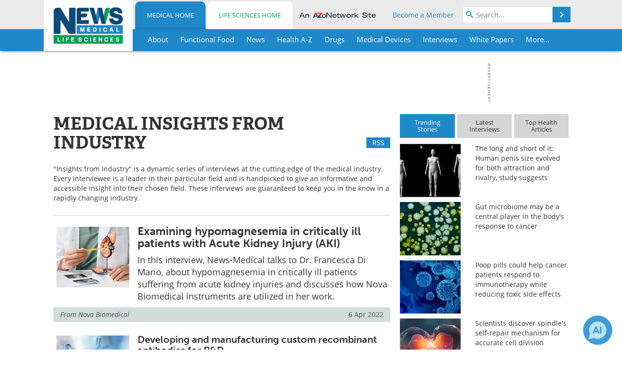

--- FILE ---
content_type: text/html; charset=utf-8
request_url: https://www.news-medical.net/medical/insights-from-industry?page=10
body_size: 33716
content:


<!DOCTYPE html>
<html lang="en" itemscope itemtype="http://schema.org/WebPage">
<head>
<link rel="preconnect" href="https://use.typekit.net" />
<link rel="preconnect" href="https://p.typekit.net" />
<link rel="preconnect" href="https://cdn-ukwest.onetrust.com" />
<link rel="preconnect" href="https://securepubads.g.doubleclick.net" />
<link rel="preconnect" href="https://www.googletagmanager.com" /><meta charset="utf-8" /><meta http-equiv="X-UA-Compatible" content="IE=edge" /><meta name="viewport" content="width=device-width, initial-scale=1, minimum-scale=1" /><title>
	Medical Insights from Industry - Page 10
</title>
<link rel="canonical" href="https://www.news-medical.net/medical/insights-from-industry?page=10" />
<meta itemprop="name" content="Medical Insights from Industry - Page 10" />
<meta name="twitter:card" content="summary" />
<meta name="twitter:site" content="@NewsMedical" />
<meta name="twitter:title" content="Medical Insights from Industry - Page 10" />
<meta name="twitter:image:src" content="https://www.news-medical.net/themes/Standard/images/full_site_logo.png" />
<meta property="og:title" content="Medical Insights from Industry - Page 10" />
<meta property="og:type" content="website" />
<meta property="og:image" content="https://www.news-medical.net/themes/Standard/images/full_site_logo.png" />
<meta property="og:url" content="https://www.news-medical.net/medical/insights-from-industry?page=10" />
<meta property="og:site_name" content="News-Medical" />
<meta property="fb:app_id" content="191532917554431" />
<meta name="referrer" content="unsafe-url" /><meta name="robots" content="noindex, follow" />
    <script type="text/javascript">
        window.g_siteSection = 'medical';
        window.g_hasSiteSections = true;
        window.g_cmpKind = 2;
        window.g_isIabTcfInUse = false;
        window.g_isIabGppInUse = false;
        window.bStrictCookies = undefined;
        window.g_cookiePolicyStatus = undefined;
        window.g_noAdSense = true;
        window.g_havePublishable = false;
        window.g_enableAnalytics = true;
        window.bRecordClientView = false;
        window.g_fetchPromotedItem = true;
        window.g_contentEmbedPromotedItemEligible = false;
        window.g_analyticsContentType = 'Medical Article Category';
        window.g_endemicId = '7947';
        window.g_tapNativeId = '';
        window.g_pageLoadStartOn = new Date();
        window._azoStartScripts = [];
        window.$ = function(fn) {
            if (typeof fn === 'function') { _azoStartScripts.push(fn); }
        };


    </script>

    <link rel="icon" href="/favicon-16x16.png" type="image/png" sizes="16x16" /><link rel="icon" href="/favicon-32x32.png" type="image/png" sizes="32x32" /><link rel="icon" href="/favicon-96x96.png" type="image/png" sizes="96x96" /><link rel="start" title="The Medical News" href="/" /><link type="application/rss+xml" rel="alternate" title="The Medical News (RSS)" href="https://www.news-medical.net/syndication.axd?format=rss" /><link type="application/atom+xml" rel="alternate" title="The Medical News (ATOM)" href="https://www.news-medical.net/syndication.axd?format=atom" /><meta http-equiv="content-type" content="text/html; charset=utf-8" />
<script>
  window.googleAnalyticsConfig = {
    'gaCode': 'G-ZD4LNWPK1L',
    'cookieDomain': 'news-medical.net'
  };
</script>

<script>
  window.zohoPageSenseConfig = {
    'id': '6f0275cb21084d91a66683b3f95c00ea'
  };
</script>
<meta name="msvalidate.01" content="F19F0E4C53AF972CB554F2D6E02D6A95" />
<meta name="google-site-verification" content="O9YdVHPdPV4LcXLbPolbgWNCkqMfLIvjbuO_NGer4hk" />
<meta name="y_key" content="3022e9ac41851d3d" />

<link rel="next" title="Next page" href="/medical/insights-from-industry?page=11" /><link rel="prev" title="Previous page" href="/medical/insights-from-industry?page=9" /><link type="text/css" rel="stylesheet" href="https://www.news-medical.net/bundles/css/desktop/base?v=8WGNltceva1LY80FWywPfGTS67ogBu3xmsd2cZ44fIc1" />
<link rel="stylesheet" href="https://use.typekit.net/iio3fgy.css" media="print" onload="this.media='all'; this.onload=null;">

    <script type="text/javascript">
        //<![CDATA[
        window.sSiteRoot = '/';
        window.isMobileWebsite = false;
        window.isMobileProSupplier = false;
        
        //]]>
    </script>

    
    <script type="text/javascript">

        window.dataLayer = window.dataLayer || [];
        function gtag() { dataLayer.push(arguments); }

        
        
            gtag('consent', 'default', {
                'ad_storage': 'denied',
                'analytics_storage': 'denied',
                'functionality_storage': 'denied',
                'personalization_storage': 'denied',
                'security_storage': 'granted',
                'ad_user_data': 'denied',
                'ad_personalization': 'denied'
            });
        

        function initAnalytics() {

            var config = window.googleAnalyticsConfig;
            if (config) {

                var gtagConfig = {
                    'anonymize_ip': true,
                    'cookie_domain': config.cookieDomain
                };

                if (window.g_analyticsContentType) {
                    gtagConfig['content_group'] = window.g_analyticsContentType;
                }

                

                var a = document.createElement('script');
                a.type = 'text/javascript';
                a.async = true;
                a.src = 'https://www.googletagmanager.com/gtag/js?id=' + config.gaCode;
                var s = document.getElementsByTagName('script')[0];
                s.parentNode.insertBefore(a, s);

                window.dataLayer = window.dataLayer || [];
                window.gtag = function () { dataLayer.push(arguments); };

                window.gtag('js', new Date());
                window.gtag('config', config.gaCode, gtagConfig);
            }

        }

        
            function initPlausible() {

                
                if (!window.googleAnalyticsConfig) {
                    return;
                }

                var plausibleDomain = 'news-medical.net';

                window.plausible = window.plausible || function () {(window.plausible.q = window.plausible.q || []).push(arguments)};

                var a = document.createElement('script');
                a.type = 'text/javascript';
                a.defer = true;
                a.setAttribute('data-domain', plausibleDomain);
                
                a.src = 'https://plausible.io/js/script.manual.js';
                var s = document.getElementsByTagName('script')[0];
                s.parentNode.insertBefore(a, s);

                $(function () {
                    Azom.recordPlausiblePageview();
                });
            }
        

    </script>

    

<script type="text/javascript">
    //<![CDATA[
    window.g_bSuppressSideSponsor = true;
    window.g_Have160Tower = false;
    window.g_Have300Tower = false;
    window.iScreenWidth = 0; // 0 = normal, 1 = wider, 2 = widest
    window.g_windowWidth = 0;
    window.g_towerPromoSpotRightPos = 0;
    
    g_windowWidth =
            window.innerWidth ||
            (!document.documentElement ? 0 : document.documentElement.clientWidth) ||
            (!document.body ? 0 : document.body.clientWidth) ||
            (!document.body ? 0 : document.body.offsetWidth);
    //var screenWidthCss = "";
    if (!g_bSuppressSideSponsor) {
        
        if (g_Have300Tower && g_windowWidth >= 1450) {
            iScreenWidth = 2; //screenWidthCss = "widest-screen-for-right-block";
            g_towerPromoSpotRightPos = ((g_windowWidth - 1100) / 2) - 300 - 20;
        } else if (g_Have160Tower && g_windowWidth >= 1310) {
            iScreenWidth = 1; //screenWidthCss = "wide-screen-for-right-block";
            g_towerPromoSpotRightPos = ((g_windowWidth - 1100) / 2) - 160 - 20;
        }
    }

    window.g_haveDesktopLeaderboardWidth = window.matchMedia("(min-width: 750px)").matches;
    window.g_haveSidebarWidth = window.matchMedia("(min-width: 992px)").matches;

    
    window.g_canShowAdSense = window.g_noAdSense === false && (g_haveSidebarWidth || window.g_havePublishable);
    

    
    window.g_displayableSlots = {
        desktopLeaderboard: g_haveDesktopLeaderboardWidth,
        desktopSquares: g_haveSidebarWidth,
        mobileTopLeaderboard: !g_haveDesktopLeaderboardWidth,
        mobileBottomLeaderboard: !g_haveDesktopLeaderboardWidth,
        mobileMiddleMrec: !g_haveSidebarWidth,
        mobileBottomMrec: !g_haveSidebarWidth,
        csi590x80: g_haveDesktopLeaderboardWidth,
        csi300x370: g_haveSidebarWidth
    };


    //]]>
</script>


<script type="application/ld+json">
{
  "@context": "http://schema.org",
  "@type": "Organization",
  "name": "News-Medical",
  "url": "https://www.news-medical.net/",
  "logo": "https://www.news-medical.net/themes/Standard/images/full_site_logo.png",
  "sameAs": [
     "https://www.facebook.com/NewsMedical",
     "https://twitter.com/NewsMedical"
  ]
}
</script>

<script type="application/ld+json">
{
  "@context": "http://schema.org",
  "@type": "WebSite",
  "name": "News-Medical",
  "url": "https://www.news-medical.net/",
  "potentialAction": {
     "@type": "SearchAction",
     "target": "https://www.news-medical.net/medical/search?q={search_term_string}",
     "query-input": "required name=search_term_string"
  }
}
</script>
</head>

<body class="site-body sharebox-pending-init site-section-medical active-menu-medical">

    


    <script type="text/javascript">

        
        var googletag = googletag || {};
        googletag.cmd = googletag.cmd || [];

        window.g_areSiteAdsInitialized = false;
        window.g_displayAdsToRender = [];

        function pushDisplayAd(fn) {
            if (window.g_areSiteAdsInitialized) {
                googletag.cmd.push(fn);
            } else {
                window.g_displayAdsToRender.push(fn);
            }
        }

    </script>

    

        <script type="text/javascript">
            window.g_ear = true;
        </script>
        
            <script async="async" src="https://securepubads.g.doubleclick.net/tag/js/gpt.js"></script>
            
            <script type="text/javascript">
                

                
                var g_dfpSlots = [];

                
                    if (g_displayableSlots.desktopLeaderboard) {
                        g_dfpSlots.push({ps: [728, 90], szs: [728, 90], aduid: '/1005779/News-Medical728x90Top_NoAS', noasaduid: '/1005779/News-Medical728x90Top_NoAS', eid: 'div-gpt-top-leaderboard', sced: false, refresh: true });
                    }
                

            </script>
        

        <script type='text/javascript'>
        //<![CDATA[
            window._requestedAdSlots = [];
            window._receivedAdSlots = [];
            window._renderedAdSlots = [];

            var g_dfpTargeting = [
                { k: "site", v: "nm" },
        { k: "noadsense", v: "yes" }
            ];

            function initSiteAds() {
                

                
                

                
                if (!window.g_canShowAdSense) {
                    for (var s = 0; s < g_dfpSlots.length; s++) {
                        var slot = g_dfpSlots[s];
                        if (slot.noasaduid && slot.aduid !== slot.noasaduid) {
                            slot.aduid = slot.noasaduid;
                            
                        }
                    }
                }

                

                
                g_dfpTargeting.push({ k: "hostname", v: window.location.hostname });

                if (!window.g_isTargetingEnabled) {
                    g_dfpTargeting.push({ k: "npa", v: "yes" });
                }

                
                googletag.cmd.push(function () {

                    for (var s = 0; s < g_dfpSlots.length; s++) {
                        var slot = g_dfpSlots[s];
                    
                        if (slot.oop) {
                            slot.slotObj = googletag.defineOutOfPageSlot(slot.aduid, slot.eid).addService(googletag.pubads());
                        } else {
                            slot.slotObj = googletag.defineSlot(slot.aduid, slot.szs, slot.eid).addService(googletag.pubads());
                            if (slot.sced) {
                                slot.slotObj.setCollapseEmptyDiv(true);
                            }
                        }
                    }


                    if (g_dfpTargeting.length) {
                        for (var t = 0; t < g_dfpTargeting.length; t++) {
                            googletag.pubads().setTargeting(g_dfpTargeting[t].k, g_dfpTargeting[t].v);
                        }
                    }

                    
                    
                    if (!window.g_isIabTcfInUse && !g_isIabGppInUse && !window.g_isTargetingEnabled) {
                        
                        googletag.pubads().setPrivacySettings({
                            'restrictDataProcessing': true,
                            'nonPersonalizedAds': true
                        });
                    }
                    
                    googletag.pubads().addEventListener('slotRequested', function (e) { if (typeof Azom === 'undefined') { _requestedAdSlots.push(e); } else { Azom.onAdSlotRequested(e); } });
                    googletag.pubads().addEventListener('slotResponseReceived', function (e) { if (typeof Azom === 'undefined') { _receivedAdSlots.push(e); } else { Azom.onAdSlotResponseReceived(e); } });
                    googletag.pubads().addEventListener('slotRenderEnded', function (e) { if (typeof Azom === 'undefined') { _renderedAdSlots.push(e); } else { Azom.onAdSlotRendered(e); } });

                    

                    
                    googletag.pubads().enableLazyLoad({
                    
                        fetchMarginPercent: -1,
                    
                        renderMarginPercent: 100,
                    
                        mobileScaling: window.g_ear ? 1.5 : 1.1  
                    });

                    
                    if (googletag.pubads().getSlots().length < 1) {
                        Azom.onNoAdSlotsForPage();
                    } else if (window.g_haveSidebarWidth) {
                        Azom.onDesktopOnlyAdSlots();
                    }

                    
                    
                        googletag.pubads().enableSingleRequest();
                    
                    googletag.enableServices();

                });

                ////////////////

                if (typeof g_displayAdsToRender !== 'undefined' && g_displayAdsToRender.length) {

                    
                    while (g_displayAdsToRender.length) {

                        

                        
                        var item = g_displayAdsToRender.shift();

                        googletag.cmd.push(item);

                        
                        item = null;
                    }
                }

                ////////////////

                window.g_areSiteAdsInitialized = true;

                

            }

        //]]>
        </script>
    

    <script type="text/javascript">

        window.g_azoReadCookie = function (name) {
            var nameEQ = name + "=";
            var ca = document.cookie.split(';');
            for (var i = 0; i < ca.length; i++) {
                var c = ca[i];
                while (c.charAt(0) == ' ') c = c.substring(1, c.length);
                if (c.indexOf(nameEQ) == 0) return c.substring(nameEQ.length, c.length);
            }
            return null;
        };

        

        
            function updateGoogleConsentModeUserPreferences() {

                var cp = typeof BlogEngine === 'object' ? BlogEngine.getVisitorCookieAndPrivacyPreferences() : null;

                var performance = (cp ? cp.performance : window.g_isPerformanceEnabled) ? true : false;
                var functional = (cp ? cp.functional : window.g_isFunctionalEnabled) ? true : false;
                var targeting = (cp ? cp.targeting : window.g_isTargetingEnabled) ? true : false;

                

                gtag('consent', 'update', {
                    'ad_storage': targeting ? 'granted' : 'denied',
                    'analytics_storage': performance ? 'granted' : 'denied',
                    'functionality_storage': functional ? 'granted' : 'denied',
                    'personalization_storage': targeting ? 'granted' : 'denied',
                    'security_storage': 'granted',
                    'ad_user_data': targeting ? 'granted' : 'denied',
                    'ad_personalization': targeting ? 'granted' : 'denied'
                });
            }
        

        function canRunPerformanceAnalytics() {
            
            if ((window.g_enableAnalytics && !g_azoReadCookie('isstffvstr')) || g_azoReadCookie('analytics-on')) {
                return true;
            } else {
                return false;
            }
        }

        if (canRunPerformanceAnalytics() && typeof initPlausible === 'function') {
            initPlausible();
        }

        
        window.g_hasActionsOnConsentsAvailableRun = false;

        function actionsOnConsentsAvailable() {

            if (window.g_hasActionsOnConsentsAvailableRun) {
                return;
            }

            window.g_hasActionsOnConsentsAvailableRun = true;

            var cp = '';

            if (window.g_cmpKind === 2) { 

                cp =
                    (OnetrustActiveGroups.includes('C0002') ? '1' : '0') +  
                    (OnetrustActiveGroups.includes('C0003') ? '1' : '0') +  
                    (OnetrustActiveGroups.includes('C0004') ? '1' : '0');   

            } else {
                cp = g_azoReadCookie('cookiepolicy');
            }

            if (cp && cp.length !== 3) {
                cp = null;
            }

            
            var isCookieBarShown = cp ? false : !!g_azoReadCookie('cookiebarshown');

            var currentCookieNoticeBarStatus = 0;

            function configureCookieNoticeBar() {

                
                if (window.g_cmpKind !== 1) {
                    return;
                }

                
                if (cp) {
                    return;
                }

                var showFullBar = typeof bStrictCookies === 'boolean' && bStrictCookies;
                var newCookieNoticeBarStatus = showFullBar ? 2 : 1;

                

                if (currentCookieNoticeBarStatus === newCookieNoticeBarStatus) {
                    
                    return;
                }

                
                try {
                    var root = document.getElementsByTagName('html')[0];
                    
                    if (root && root.classList) {

                        root.classList.toggle('show-cookie-bar', true);
                        root.classList.toggle('show-cookie-bar-standard', !showFullBar);
                        root.classList.toggle('show-cookie-bar-full', showFullBar);

                        currentCookieNoticeBarStatus = newCookieNoticeBarStatus;
                    }
                } catch (e) {
                    
                }
            }

            var areCookieCategoriesSet = false;

            function evaluateCookiePolicyStatus() {

                if (areCookieCategoriesSet) {
                    return;
                }

                var canSetCookieCategories = false;

                if (window.g_cmpKind !== 1) { 
                    canSetCookieCategories = true;
                } else {

                    
                    canSetCookieCategories =
                        g_cookiePolicyStatus === 1 ||
                        g_cookiePolicyStatus === 2 ||
                        (g_cookiePolicyStatus === 3 && typeof bStrictCookies === 'boolean');

                }

                if (canSetCookieCategories) {

                    if (window.g_cmpKind !== 1) { 
                        window.g_isTargetingEnabled = cp[2] === '1';
                        window.g_isPerformanceEnabled = cp[0] === '1';
                        window.g_isFunctionalEnabled = cp[1] === '1';
                    } else {

                        
                        window.g_isTargetingEnabled =
                            (cp && cp[2] === '1') ||
                            (!bStrictCookies && !cp && isCookieBarShown);

                        window.g_isPerformanceEnabled =
                            (cp && cp[0] === '1') ||
                            (!bStrictCookies && !cp && isCookieBarShown);

                        window.g_isFunctionalEnabled =
                            (cp && cp[1] === '1') ||
                            (!bStrictCookies && !cp && isCookieBarShown);

                    }

                    areCookieCategoriesSet = true;

                    

                    
                        updateGoogleConsentModeUserPreferences();
                    

                    

                    
                    if (canRunPerformanceAnalytics()) {
                        initAnalytics();
                    }

                    
                    if (typeof initSiteAds === 'function') {
                        initSiteAds();
                    }

                    $(function() {

                        
                        BlogEngine.incrementTopicUpdateNotificationPageCounter();
                        
                        BlogEngine.loadConsentDependentScripts();

                        
                        if (bRecordClientView && typeof contentViewData !== 'undefined') {
                            
                            Azom.recordClientView();
                        } else {
                            
                        }

                        
                        Azom.loadAdSenseAds();

                        

                        
                        Azom.checkInboundDetails();
                    });
                }
            }

            function evaluateGeoLocation(location) {

                

                var country = '';
                var region = '';

                if (window.g_cmpKind === 2) {
                    var otLocationData = OneTrust.getGeolocationData();
                    country = !otLocationData ? '' : (otLocationData.country || '').toString().toUpperCase();
                    region = !otLocationData ? '' : (otLocationData.state || '').toString().toUpperCase();
                } else if (location) {
                    country = (location.country || '').toString().toUpperCase();
                    region = (location.region || '').toString().toUpperCase();
                } else {
                    country = (g_azoReadCookie('azocountry') || '').toString();
                }


                if (typeof country === 'string' && country.length === 2) {

                    window.g_countryCode = country.toUpperCase();
                    window.g_regionCode = region.toUpperCase();

                    
                    if (window.g_countryCode === 'GB' && window.g_canShowAdSense) {
                        window.g_canShowAdSense = false;
                    }

                    window.bStrictCookies = window.g_countryCode === 'DE';

                    

                    if (window.g_cmpKind === 1) { 

                        $(function () {
                            Azom.createCookie("azocountry", country, 0);
                            BlogEngine.initCookieNoticeBar();
                        });

                    }

                }

                
                configureCookieNoticeBar();

                
                evaluateCookiePolicyStatus();

            }

            function onGetCountryProblem() {
                

                
                window.bStrictCookies = true;

                evaluateCookiePolicyStatus();
            }

            function lookupCountryIfNeeded() {

                if (window.g_cmpKind !== 1) { 
                    return;
                }

                if (window.g_countryCode) {
                    
                }
                if (!window.g_countryCode) {
                    
                    if (typeof fetch === 'undefined') {
                        
                        onGetCountryProblem();
                    } else {
                        fetch('/cdn-cgi/trace')
                            .then(function (resp) { return resp.text(); })
                            .then(function (data) {
                                var foundCountry = false;
                                if (!data || typeof data !== 'string') {
                                    
                                } else {
                                    var match = data.match(/\bloc=([a-z]{2})/i);
                                    if (!match || !match.length || match.length < 2) {
                                        
                                    } else {
                                        foundCountry = true;
                                        evaluateGeoLocation({ country: match[1], region: null });
                                        
                                    }
                                }

                                if (!foundCountry) {
                                    onGetCountryProblem();
                                }
                            })
                            .catch(function (error) {
                                
                                onGetCountryProblem();
                            });
                    }
                }
            }

            /////////////////

            

            if (window.g_cmpKind === 1) {

                if (cp) {
                    window.g_cookiePolicyStatus = 1;
                } else if (!isCookieBarShown) {
                    window.g_cookiePolicyStatus = 2;
                } else {
                    window.g_cookiePolicyStatus = 3;
                }

                
            }

            evaluateGeoLocation(null);

            lookupCountryIfNeeded();

        } 

    </script>

    

        <script>
            
        </script>

        <script>
            
        </script>

        
        <script src="https://cdn-ukwest.onetrust.com/scripttemplates/otSDKStub.js" async type="text/javascript" charset="UTF-8" data-domain-script="f362e18d-20d8-4df3-ba3d-631ebffb71e2" ></script>
        <script type="text/javascript">
            window.g_isOneTrustAvailable = false;
            window.g_areInitialOneTrustConsentsAvailable = false;
            window.g_oneTrustRequireBannerInteraction = false;
            function OptanonWrapper() {
                if (!window.g_isOneTrustAvailable) {
                    window.g_isOneTrustAvailable = true;

                    if (typeof window.__tcfapi === 'function') {
                        window.g_isIabTcfInUse = true;
                        
                    }

                    if (typeof window.__gpp === 'function') {
                        window.g_isIabGppInUse = true;
                    }

                    
                }
                

                if (window.g_areInitialOneTrustConsentsAvailable) {
                    $(function () {
                        BlogEngine.onOneTrustConsentsUpdated();
                    });
                } else {

                    $(function () {
                        var isBoxClosed = !!Azom.readCookie('OptanonAlertBoxClosed');
                        if (!window.g_areInitialOneTrustConsentsAvailable) {

                            
                            var isBannerOverlayVisible = $('.ot-fade-in').is(':visible');
                            var areConsentsAvailableForProcessing = !isBannerOverlayVisible || isBoxClosed;
                            if (!areConsentsAvailableForProcessing) {
                                window.g_oneTrustRequireBannerInteraction = true;
                            } else {
                                window.g_areInitialOneTrustConsentsAvailable = true;
                                
                                window.setTimeout(actionsOnConsentsAvailable, 1);
                            }
                        }
                    });

                }
            }
        </script>
        

    

    

    



    

    <div id="body-wrap">

        <div id="wide-screen-container">

            <div class="page-wrap">


                <div class="container main-content-left">
                    <form method="post" action="/medical/insights-from-industry?page=10" id="aspnetForm">
<div class="aspNetHidden">
<input type="hidden" name="__VIEWSTATE" id="__VIEWSTATE" value="vA/pSvPhjX4l/maqYuXqKwM7c7+Cv8TXe1InzFYqi+iBvzV/3MsDpO4FFYw2amHhH1rJmXLjJgRg8n84ZmIwZ1bdNr8d1vzH0zIN4kFHUz46K0TbYNqgV63oBPkLotvD4rl9xPhBS+D5wGpNjmp1HxZ9fREJD2yT9jCXnRdaRnakhNEVlU2wg0w2ca59LqyVRhBWVeUD0CNAc/Uwmi2xn397LAjhYdKPeDfbijAPC8Nop3Y6+88qqd6vI0lmexU/qB0dotFOdb8a1+jnlTuWqrezy1C+b5Be7QEguJsH2ztVbOZoUI2PHfCyTCDKSOKsJYwsPW9+eyGwxMMbrcOyIt2QUmncw6Tp+oymN1WaBPSRx3oYH1tg4VLgsbyRWT3ytvL0zcP01Nv2QFML+ok/hDb3JevfmpEaXpFovhE51LAvhtim9dfRmDKL4fCjOQ9yb5xbo8LGLdTWw0mHaIdNyJRqvnmj4b900t3JEIt2TfFlMfcbity2ZjGgIi/BFWnJ7KogDxP6+TGMePgQBI1SiDXJFyP0vIcbuQ5OEhry0eVmVDpXmAnsiecRp6g0SI9RFI03maRzMHCAD+X1PRFPRaesDkQ8Usgi8GaVvMZuFYuBrZ/9NMhRn/frGZsb3SC4OLCWVvs2ArtWUotI6kqhfn51eDbzW8N3Gskj3Ia4EYpbG2vzN+KdZS/SAVBnJ+tfICAKEH0dSSUzEsJPWS+bYLq+DeuRuTM9vbnnwyh6gIitblQ6URzDCbXzbNorJOh759UexFDEVGQUV+UUU9nPnBVbXwnqvS4KLoNq0bYBWFg8s+8WfRuJOXIIJmNIpFX07k4H3ewNu1AAPDbGZzxhkS/W2P+y165FD0rwsJMJlX+CQ1x/Jbw9vNqXj4VeQbc4cBd5Lfd/2B4olxXG00CqpaFbmDG4XvyjyZppUdMKCTQKEyRXX4GXKRwE0xb6aKi+D1ND104XYYNMrMOFKIh90yI5IrhH46V0Vn9GNLXZ3h1m7qUsIsTfzt2VxwOJ8UCc0Vu+lN7UDYbCcuPdFf/DRk8ALqNVP6WrlGYCOKTJsZZ70OJH3/Rc46E566+aNHAdvJ0F/DiblNrxKPx/[base64]/qZ+0eUNqjmD6lVsxNHPmOeg34DCFe53DMM1q6+Py+rCKGCvZIo6Jd5ix0uL+tIQlELbPrU0RksZqb1UJzF0HkxNr1sP3kjMA7fNE/q6XdEDhpMT3mnUw0GIS3QhQwnk8cfs48sInb6CNQGEnqjxn7H/ToxfzSSklc3LJjpHA/mYmcYZ75l0NwNw1qxh4it9E7PLgLqLxutwdJm7dtgSQWLXB9Rlpuf/G+iRDOsJ2ZDM5nmlddZeRWzs1EwSiPfg7TufBkoHTTue+zW9F4MrQw7AvLIsnzuUrCKB3PHVO1Q8jn4r81aNXY4Z/Ou5YV2URxGC1ZrJYtSLao7cXpz0Hj3/8JK4bHfkGc9e0dYrtysYnpgvQde3QHR6eYQPMy287Mr59lKkWhAshPn68kujwvK/KKDnUQMWjT4PFIfZLSKF2UXxxiHveAg7TZm8esjURaQGWYis/XEXFyO3tm+3sIRYFgcF7zUMq9GcgDZCchUv96hyz4vRlVCr2zor64Agr7KmsisG0ZyiJ7EbvrqX9bi+G1BFLQWg3B1/xuMC4Ov2gQr62F2nfksbUrodPnDn83glmod+iIQ2cFCEVnqqTxFujZfGf6+dNlrlFR3NreP/0VYqFNMVpX6lPljROzpEKNBqxnx9opFB0qv/J2ELN/wurgOARKwulwUDk2fVlaIIomTqPGt30Aww7/ClXbcZoI9ounBVNNDS/phYdPn8JYwkZy4kXJIhwnESOtPn1+8yx5JCYq0BCq65R7MwjfCBJ3Vl7foThJW1xBG5pk/f7FUQdnCxWcyrLZf5cgp/5kHY/n94m60JdECITEbuluMDyuH6a6R2nSQz+/y6kT+IyA01B+td1yY9oq6uCNIVNqaahnpDOq/5N+v/tu1UEww4Ch7270O8BBgq7nOZUc+Ybw81we9JfjX5uB/yd8ELMgkRdA2LwLqGN8Sna7aL2AXpuJH3JXCp7Ha7g9+S8lNR3ziIxgeVWLD63Ny9AyNlGM697eamGWLARCRLZuW1QEoJD2w6Vfazjab79VnF/hw0PYj3dNPMj9V5vVvIK8a48DnrcTlKyePyBTCrW4CUjhHgglRTP/F+2lSumDQ/FIMwbVzN/pzqGTyx60NdlU/rbBY54ErD9i8mCylAF38DvuoEbO3A+c1uBZ1AzFcurOODP+gsKLWoTbV8iJESFtChX9urRDD7pTbAAOS8xX56w0FSVJoIHFPPvz1qUPfyQdw0MzW8bKpYhxR/vxRC2byTxc43129NNsXOcB8pkjmNjUmtjyEuvvTON5wyURTRUQ/RKfcNR15akbsnL/S87ImYWYwdPeCFHKKJgxkAzM8ZPE2xl9lDt2LCyA1D1w3dled9b6A4fp7YOdGClWrMh8s78SGUqWnFXXtlSjULzt8Gd8/mgjyEbAb4XhhsXnk7NupG58PQ5qf6l/wwwKRJ8b+JDJYMUpmI0zWAqJlgCGzxplJPXCzbBvEZVuliZur8+XABjTSF1xMpje3e/FIpfyPosHZ0sCamoCcxN5STLrsu3Q2TYWuuOgFiHV3eW3Jy8E6pPeOTzRHwK/UviZYR/dePEn6FGicC3x8V18lpq167BHlmn/jahVTx343dfSbRlnhisYcjGGINZHWi6qM+3XPPw+1A3npC+y+zRjN4IaJFWf9W8k8Ym+MAWMV8BQR6rt/GFifsiKdqlmXzQtIXWB4YkBCeQiBU5ITnSQfuHCokl33TrJSfgc5OZx26I4PVUXI+lqB59ySVA40eI+QZ+ykXsBHts4VMtVXeRwjI33ssNR1nb4zT4m9Ku6G0nOAGKkiFlDbFzajo7kIaEWJ5yIwioMQC1YDSKbIiZ/ImDmNJtbBPrdofeHp9hKPqB6JE/XxPVIXGzarYG5X1Hito4G5G2rTJ91d+v22860MjDO9O2NYQfYAoNK5hlp0d1t1WD6A7UBARwHWOXkoCsoRlSHBELGrhIpz1ydUJ4+u2UP3Cbm2Uiun21dEBkxTiO3B4h3OI2YwQ58NAD1KBjTtp42wGanYEXPz6o/0MaQTxoPE5z2XxwzKeZFuaFYKca109GMI+JK5Sn8RcE7EB0NJYXi/skly2GYMJuENzyzUT/zYmgks67O9/TgZcmqk+HSkns6EQu4ljUVWCLGVY9xVL1jw/m9KLy2211shfBbQ6Qv6NDVP9bnR1as89kq5Kdo1qPh5FdhPiGU+Db/XBkaOFVcaiZSaRngp6CqBC2akFvYGXhl9We6FCVgMloQSBnaTjJelfmq5soXLrhdCQaC6t/hPD72VeboRQZVgN4LGINiyKEfGtlSf5ewMgm0KgrG8uusAaQUoxLD4IwkukjqGatDr0niBa0FEgXHhN9PLGO/da4RLnDP/xLg40p4yn+1liErudO6rJ2Hqc8JXplGWjZQ5Nabv6Dqb07SvGE5t9hIQNpiroE+3IcIbE/v45Kh4tfv/bMcGLditjiirZ6lhkybJy6wlgDdXE7aTel2ADxU59gThNwGTe1p6DdeEwXnsATiF/J2ZV4pqKcxjq4sO1bNO2uDEM4XqXSJZdkHS6pujqXGWfcdHbp5/JEy03tq99AJKh3RJL+R72jdN3QIAd8N6szd2N9B2CImxNz2A2IQmW02bpR+r16tXAOxuNWiyH0k8CHitvHue40eh6MP6tkxg/QkusRFEcq/32Hk+iBny6ZMs9+fcI2LkkQuLPJiAdIHdSVzCz56HVRK5VAP19IHM1aIMYQhLQBrgvDHniY83HR0N4JwgBjqAzexEty9XV6IULfRLZY/rvfXYuoUPWfZsnoqaUfx8ZsXdmIAYUBz28tAJtFcI0ktvPY7/RBHc1saMvtw/G3ezaM7Lr1FYne628GRevJgDlZe/B5OUOiU4SaesR0hmE4c3a9nHWO64lJ9uUNiM8G0tUCUJDjjhXuokDttr2fHYaEKiTA0ywq5Ky93/0FnNZt3sPLT+XJ63/7oHzBKnQ9Z0Gbp+34M+sxFg99PCfVq1nkH3O3kMGZ2SUk9d7KSpn9h5snD10zPmTFmMnIr96JrGGgENj6ub2j9cS9++vcu0oOJmbexyc/k+n2mkzRjiVbvI5yQ9NUBt4pSl+TJaG1bH/qt2XFcQhL2ViOgjj4q3h+CE0XWk9tbBwAb6fP1Eg6SetRexjK+MpaqhdWCiuMMz3IgcISDMJ7liKQQaUHN3CJIySWNoR6a1+noXu26naH24UsNNdEDJjYNx91UqPUWgSiTl/[base64]/JkZ7OgABTLa4N+UVJDhgdi59YNkvkCPCliIeKdwTfXt6wmb3lRW3k/[base64]/rcFqOFvrSdQvXoeD8sTIJzgsLFMPuBXfdwP3b6welFMipJCp1QgT2MDjZDQr0qhRCs8eSqU/MLX2KUgHczSJbHp0flokf10zRp3RkfqBNSxeEIrPrbNSbmhHt5GbJ/+7hGe/u/A8W2Y27fiPV5Py0SCX6w4wH8aal4LMwdZ4YqOBe6/tB6muzpmlLysjBjjjaxMUTnHOo6OxNBu+5Z+TldvWIf896xB2ZnrC/mqSvzz0DgPaRX6leK4MLDrGtKABUWYZlonMmfcoUkIp6D+Mti1RTUS84kbpyzP4jzFFsbAWqWpgSQTYOQCQGBWdostBPP5zFKxw8nz/0pUNKadQk9c97Akma59wgmUdDn1x2s1fQr9wsv9T6OIws1a/eilptkeq6mZq6vGcIkeIaZQ0CZZgYAYBGreA0iZ4hWU+u3cEfhk5ZfJq1B0nmz86FOijglrgbqiMUNBx3km/za7vaFNSAD8mYdo94yMAQRk0BYfEVnyywbahfyO/D6LkUWdvUAMxWpysHM3ET2fUE9EQDGbqru3JTUDmnTehyPkxTK2g/roX93N4vOj9EPZwf8cYJM2KHk+dDvVthUgf1e6z4wonhXjnOBPe26avAvU6QkjgwxKZGYKeW1/AbDDBDw7SfBjo3B6mibVh4p/ZP70o/EYxEYCkJoLEZ0ow8LB5lzwlugWHnFkeKqjxud4n69jnZyKN1BIFMv448hBwOCt3p1CjJaLAMa/nW+A+KepD0mP6fQlAQOqVQctUK4mIFGdSZE9q8ZY266UE5G80UCOFtua3CRBsFSMVx2tM94qNTy2Nx6TNm8gEWoP1uY3kG0k67rJG86V7ZjBBzflQ/Xb700l6H28WDA0g0cZR2xizcZl4KEScu1BTuCZioG5OOHyX4ozcW73j7vj3yMK+rciqkRJAD/xwAkybhF4lOnN+8taBhBvu3odkaY5LuhggAPGsUUiV/zh9iOHTyRuYTDlwvLMMHctRfc1RA+ZSF2UnCK49xHHZT9SQxH8jGJOAZSwuHZYu0jdR4tvUcb1z5rJfGVk6QgQremgKOT8G08Zh2B9yk49/6bjPyNZjnGZbAaOeD05xMSbOuvxBlSF3yKsUBJSO264Cpy3lV5sW032X8ZbVBLgkzCCJzF7Ai0EwSBjD9v1DZjV1sw6NHvrlJt1THIMac1pGJqF76T/AFc7R1lZ75MW8XfwrpvCB0KXjOH3ciNI6M5PTO2cQBc++0LukeJaBcBm5gpgBEaQRv1RTeKupctFuV6h7ywcT7el45W+P7lSLAMN892fnPl/HZ8fHz5XAFuK1kwj99h9ftHwTjEvfHxIqZSC70CHCORKFg8b8MjwSIc7goOsV3hCRwOiLm4d3lxvkdrk8CWTwJcK/CKzL7C5n20Ud40oEGprb12Z3W7jgnp5ycAlefJgfrCb0qGKFtPlJMdRrBgRyhfjI3kG1dT8rNbqasqDQ9I+tcfsM0OiNmYkAlQH7ZbUc7lwB9qtmMz7hbl46uZVESpvQNgAIEZcqvIn/3rBUFLgJUl/8CH/DADt7+8ys58R1mcPOxRVNFUEdj1t1HWOFrIUpH0Gu60CbwMYfe0yqttOlrRMgFutYwXQ16JNj8PImLVsz78zRpJ604A+hE+rANat9dGM3iSfpr4MhAmxKEwiq4TC88eriY2sS6VKqSPBK+kpSknWl4CdMRFrWMBZY3502PGVn6N91ayPQc/tlhEs+YpqL+HSfUQGVyt5aEEyir3oCyJ6vsDEq/62jIAHsr6epqqo0D5KtWAVJ1WrVQNrsisS4lDH4WmUX027XmoUSmypD6coL1nUachBWhBN58Yw+Q1yGn9wvv9REeR0p0hxOWzPR8W/oULfT6by7rjLUmi3fJozWf3f0NjYY6PLoPzzecWEsf44V8ZlkyFjvh0PM7gpuw0diQzjRnFyF9kfJbxbRnQJ5PQ9OK34RbRmnlwDxv5bqWVmGknSzR2/ctjZiPtyS6oln0IfD9ELXSV5tATjHu4lA2WbpdpMT18UZXU06NXjIBs5/v7w/0fd/ZhtmzvE6OdqaKtvgTHKPnda4yimJP9VgE/HkjDZx/dq8PssH4tnKxMGK+Rwn2MsSoXiAeO6F3zehbe4IqpZwvgiKU/JStt+oTsbuKhpIrnJhkUXjNOgDXCuDePt4mmXwvIG0SN4ywNFMaRPmKu3ZWMD0pHsJR+jw43BBDs4Zbv9TBEw/zhB/BPebqL2OUInmEkFNKKHhzTcz6DVz0Bjk6S2iPUH+erjlKANowH/I+U2eBR0HVGVn62Md6B6x+zKamqtIjgaVmgPSxUq9zxi/dadsINIeZqobbuHx7Qrl1qvDpAEK6G2n3i9zTE87NvZ4pHTlwgD5yE0yLeWHE4kFQUfjYMYzakqojZD8awgz8DOxGAhbJk4bg9mzhzSCC9pk46aIFZy5kfd1tRVr9pgHvCVaFuKcMLHfzbSZCWGZkD33WQGsQm+8oGPGsw5rVBYNlxcH/UcnTqror/wEnygIohtCcLhAVGhaycmRuCi9exPrpQOJ2HKImBH/R54Y4pOcmGLl94ey0ZqC3h2NBQdeTHlhebUdceOjG2NDsHRrRPemZ31eAngWzMvcIgbQEIL0lWqUoH+0QXp/zX0qn29/JOp0OKHZ36FnNr1APkMw94DbMK9/YUsLZoOMNPx+RJynQquv0kakdubJGPfajve52ybYprEc1QFF72G0Ff+KzhdI3F8fjJoj9aQ90oK4NZ1KISvL7iBDrc+4ytiO3X2b9+zzoxrNtUw4o+eKEKV1AwksYVSG61A1rUWJKlQ+zpuQVtDFALE2Ck1FE2XX6XYc+QHdb4ffthL6m/rFpBVjoA/3yQH1Tgz53kCoI4Hur4An5xq1HbVbkHp0UqPCIhHkZQCYGYUwgEB7SpmRSwPG0SFLGXi7rjsLyEh+qdDPQ8pMs616ejU0Q4WqDm/QA1hqZdBqLVtdRv6sPhUC7bW9UReagh2Z6Xl/vVM7leRZ2zV1n44oXqpDqHmONjR9MbMm8Gu1XqnZq8TXWJH6H8jKViZUSuNszpy4Pv04RqGXCFzfoAadWOhY4HhvK4OYZxr2xqUKsl+pnat8Ch/ElhlIa0YbEzipmzf5KJKIsD2xDPlAJ9tJFoYcKU9scGaj8toetY3Gfbejgnc91NHWqc14gTaidRVZiWbhHs8+PrBT2dSjNyPoqVTUUX/fjmHnFZ49rGIGwbBKEDNLxlVeVYsDHaxelU7HYelK28SXnRPvZXB1+sCcwlkoeyKj8SP4s/QcmJVp9oUg6DTrExn8CET4zjkgZ2hTYKRfTRWyR1mXevZPuJ/[base64]/JNLrbe9ErlzcMpR1mKNzyPh8QjcNqpq0tW+7jSqUZuydEwl0NXVqpvSJ0+JRvJ6d21WgDuHbRnW5uP8kViGD9Fzv0kU/2Y8nJsyRhUp6ScflQ4/wttY8xlegc11AFDook21vDQ9NJrEAsxepAbaEVHXT7fziJGH/bvfggUzQeZBhzYolULCtcF82kHXU3Ux7zuxqLW9qVFpi2tpRAD0aOlQ+t8E4oc3ncoM+uzwU5wlNU1I78dEIAG+xvJT+uoK+wG7oOhDCr/WlRePiuFQqRDWEiX2SHVZsFpX3/us20893lkr2T5Ypshv/AV9Jh6GxLjmMWp3dDnGyaK7DuEuFx9sEtYlfkeOVxCsjS0BsjfXCuKxyLOUaa5fa5wrWk/hx4bOuijPFFDMMYarmqK6AK+E58NUmH9mdKqRfZ0w40WmokvqL0WzyFDdlzgGOvlLAwbC8baCO+BYwqHpLbkZqQONyy3yKQUIGKS/9qXSaHJNnDTdWXwrOm1ReE+2a/mZMR+I3MT+pw0u/GoDYHyVIFPZJiLY7N7dGR2n9YeyERnVMoogaIpcTSxbh+ccL1jVK0O0HPwdHLmzFDfY93e1pkUSomxikAzfirmY6FKMOpP2ngUtEoPMHDrHx6QVYCQVC/5vNixR3s0s78Ommots0AZHjWDU/OVulyzA6LguKmtFK5YKLvMF3zP4leXJ20ta02nAIAmWFxR9gojA9qzDQngUNwAsFCDaezXzLPa9CWTZs1FQl00zV6UrSOthLFe3YoaTV5rrXMoNJWaFiIRxYeYeXKrLh0pYltIxtdG3t/W17udA45FJpVp7/Qx+eljqLEW2KvyKPz+NPyBwaFpEASHeRsJG4QAnap28fdHUeXbU2jKAkRyto0rrk2NTASS7Zgee5bkx23kOeNL//k27fwxWRFUWJ8tBlDpbbkwz8U/t1S3VKicL68llk0MSAUxtbeN/UT3hFJv4OF02pCGOyYNgXI44jBIOA8FQnECdmrH25FwkLp6QOPmV6yFj6r3LO5tat0g63uYascAiySfJxnNLKHyRVqMkr9ziQtJx4cVGNEzaEQmj6i1radvVVeHDj/KysjI29f6rt1eAIa9PRfHI+4h6P4nNKFxJgQYI7VhCE5LBjBGwfEWwCR9v3IGJGindtcbn40F6yNrsq7hhLm4wMN87vpkcYb/84XuytFVtMv4VGyIQWUu4w5KvYwhpTiOjKUOz/nEL0wmYRFrVZHtIFDdM/M0NMVRYUXuY2ap5pCVgPB5Sr8pPdn+2tJliQb5e0c5C+1oAdiAgqlCGjPPDMFYOyNcz/[base64]/bCRBwF4J2uxFdLfoFAbUDekNEZaWNAM3ZL0IHBcVzetD/cX2v6hDiNoZngLy3F/tIucDP5ll41+1hPbt431U+4LWF881sIgvgs9kQG+XkEvSHdYooK2WH/OrLoU9359+EZ/4ta08xF1dO8/bmHg0B1LPU/lcZAUpR1ASTT4TOrp3tPe5oyQMJebBQMcl4m7hb41fDhXaI3a/f7oWyV/20IpEHlLi6v/tCz67L3XRW9FkSMPY1FDF/ek+s0x3cONW1AWCXj1OAtMzZdHaMQ+BUv4G/4B3S1OFiWdCSmpWZ22Mmao35hk1kcOdcxaz1YOj4LcMBS1wpt2DDHFw3SJY9UGTjgmLJaLnY2g7zJiyij+w2IUzQkI5Y0DhNs64Ny/ufze3+kuE23qrSu/s2xRgf4NhxtZrhwtrJoWpbfsZaQIkkvxNed7D1/Sthzl5W6GCd8CCEWYO3wjLqI5jyA6DOL8PpMWVlrSxJgwwfM4BxHOf5flhKCCrC/p6eZ8ZlTjpd0lu1OTiW7ZbVmEd7pxHvAItdvk6diTZctfjhxb2DsTZAGPsIMwA4Y8/PwhH9xm+1j41lUneUeGRIUWV2z53oBqjhVK4NebVujOIeDn2gJjAAhTZjxGz2/0+gnOWI3z0vw9iXMlP4u7UsEuZ0aERaDCJXp1/W7ooZKyKjr6MLHQKf1k/uOhcChSCYjPlxvBREuxrYlIhYFuqLUDbLUZT+mqd5s298RymNwWdt0WhSBq0Lr0ri13IdviiGrNhiK0AaF6zLR9jRlnM8R1h8XX8MH/7D9XphDZxzD44XSZ/tsmRPLG74rez8HEcN2agRDkOxPtcKwaeatkolPzutDDniNQdalSlhxu5gNvnpUnTJjWVfEmneEEZ0UUp75QP9YNDxo9MULYE7OdeffienNtFKJXMETr+JrvbfvvIk15ord3IL/LRQcMEkytTqHem3I/KN73cjNavT3kFmg+j1e5aeV4rBPtMav3iWJDcJ/WipQjS4gHiE/l2ivsJr7QCPXACHek/vFJ2mM5sIJ8sObXbIO7yeTGBJOlO6BFdPvuNklssILMyiUpYIAu3TxRGURVxrPmn/fQakLYY6NyGP1y0zfwCIS5OvRrKKbEoEmDGuManmVddfAROT8LTNyc3bai3VFjK7IOa0yuuWAg/ADUlTNu13gOnyg9/bqdeln1R96pH0E32p1cMjJZlPDbSRrbCVBpD60+HT/zpZyj8FXN5im0DlDRHf8V66wPMjrtjwywoHk7wU1Q8+/N7gdAMdxh8uIlyDDppZAysNOsGig5+PZTnkLEnYQFpTshkTybHiOTw1qq6ux8CXFSXAnoSh/RQ9Zt9emG7gUzyUfT8mXPR/[base64]/B5gnh15t6RnlmDW/H3kgOFxWNJQxZCenThl+Yet11fxMZbBP5M4MtDyp8TI7fsXGgjZH0wFpTV+0Mn7WnkUxC3ToLcmxMGULJwDqOw59ViTyJsh+q8dT34kaAia9aFEpnMB36bN/C9Gn9x8R1hYmZBt7JjeGSlAZKY592Bz4EweFiQFb5pIHoeLzWNMESAOOHitdLA0ZcVmtIWka6Coes9B2i9uzjqsNNtmyFLiM3/WLrqCK/fuUhgLHPEgjNH6p1PY0O1pcGpaXdbd2dUkx3bh+/PlUjg+Fpe8vYjLLHqd5vpAMiKEIfhydeqmUFCjD9AKEcSJf6P5biSDV8b5Uwon3jwoyOPHn7KJQsUQr1sRuOene01+RdwYxcBbZj/tm2GzUc7nZ5U2Cbbc6+Lhoc1O7mpdONy0mEihiWZ6cRPLbw55z7XSip7dv4ldqTC4k/rKuXHlWcKQDQ==" />
</div>


<script type="text/javascript">
//<![CDATA[
function registerVariables(){BlogEngine.webRoot='/';BlogEngine.i18n.hasRated='You already rated this article';BlogEngine.i18n.savingTheComment='Saving the comment...';BlogEngine.i18n.comments='Comments';BlogEngine.i18n.commentWasSaved='The comment was saved. Thank you for the feedback';BlogEngine.i18n.commentWaitingModeration='Thank you for the feedback. The comment is now awaiting moderation';BlogEngine.i18n.cancel='Cancel';BlogEngine.i18n.filter='Filter';BlogEngine.i18n.apmlDescription='Enter the URL to your website or to your APML document';BlogEngine.i18n.beTheFirstToRate='Be the first to rate this article';BlogEngine.i18n.currentlyRated='Currently rated {0} by {1} {2}';BlogEngine.i18n.ratingHasBeenRegistered='Your rating has been registered. Thank you!';BlogEngine.i18n.rateThisXStars='Rate this {0} star{1} out of 5';};//]]>
</script>

<div class="aspNetHidden">

	<input type="hidden" name="__VIEWSTATEGENERATOR" id="__VIEWSTATEGENERATOR" value="A9298F8F" />
	<input type="hidden" name="__EVENTVALIDATION" id="__EVENTVALIDATION" value="bOeTgE4fDR7boX3BWwko22c3XegEAvB/aJu2pxTujGGDncQm4zw0O3O+fFA06zjfNPwxXeikVN+Y3h1aD2aBI3bGu+40qYrjD0s5zXQMs3KnnIdmwCNj8M+qva5T8ykkbqhRREY0Z6avFNDoU6kj2ZqJetw=" />
</div>

                        <div class='overlay-content-wrapper'>
                            <div id='social-login-overlay-simple-container'></div>
                            <div id='social-login-overlay-full-container' class='mfp-with-anim'></div>
                        </div>

                <header>
                    <a class="skip-link sr-only sr-only-focusable" href="#main">Skip to content</a>
                    <nav class="main-menu container menu-container">

                                <div class="logo col-sm-2 col-xs-12">
                                    <a href="/">
                                        <picture>
                                            
                                            <source srcset="https://www.news-medical.net/themes/Standard/images/nm-logo-4-@2x.png 2x, https://www.news-medical.net/themes/Standard/images/nm-logo-4-@3x.png 3x, https://www.news-medical.net/themes/Standard/images/nm-logo-4.png" media="(min-width: 768px)" width="143" height="75" />
                                            <source srcset="https://www.news-medical.net/themes/Standard/images/news_medical_and_life_sciences_logo_1000w.png 2x, https://www.news-medical.net/themes/Standard/images/news_medical_and_life_sciences_logo_600w.png" media="(max-width: 767px)" width="600" height="56" />
                                            <img class="img-responsive center-block" src="https://www.news-medical.net/themes/Standard/images/nm-logo-4.png" alt="News-Medical" width="143" height="75" />
                                        </picture>
                                    </a>
                                </div>

                                <div class="mobile-moremenu-wrap visible-xs-block">
                                    <a class="moremenu mobile-menu">
                                        <svg xmlns="http://www.w3.org/2000/svg" viewBox="0 0 448 512"><!-- Font Awesome Free 5.15.4 by @fontawesome - https://fontawesome.com License - https://fontawesome.com/license/free (Icons: CC BY 4.0, Fonts: SIL OFL 1.1, Code: MIT License) --><path fill="currentColor" d="M16 132h416c8.837 0 16-7.163 16-16V76c0-8.837-7.163-16-16-16H16C7.163 60 0 67.163 0 76v40c0 8.837 7.163 16 16 16zm0 160h416c8.837 0 16-7.163 16-16v-40c0-8.837-7.163-16-16-16H16c-8.837 0-16 7.163-16 16v40c0 8.837 7.163 16 16 16zm0 160h416c8.837 0 16-7.163 16-16v-40c0-8.837-7.163-16-16-16H16c-8.837 0-16 7.163-16 16v40c0 8.837 7.163 16 16 16z"/></svg>
                                        <span class="sr-only">Menu</span>
                                    </a>
                                </div>


                                <div class="nav-right col-sm-10 col-xs-12">

                                    <div class="user-menu">
                                        <div class="row">
                                            <div class="col-sm-7 hidden-xs site-sections-menu-wrap">
                                                <div class="site-sections-menu">
                                                    <a href="/medical" class="site-section-menu-btn-medical active-site-sections-menu-btn">Medical Home</a>
                                                    <a href="/life-sciences" class="site-section-menu-btn-life-sciences">Life Sciences Home</a>
                                                </div>
                                                <div class="an-azonetwork-site"><a class="an-azonetwork-site" href="/suppliers/AZoNetwork-UK-Ltd.aspx"><img src="https://www.news-medical.net/images/an-azonetwork-site.svg" alt="An AZoNetwork Site" width="158" height="16" /></a></div>
                                            </div>
                                            <div class="col-sm-5 col-xs-12 menu-top-right">

                                                <div class="user-info">
                                                    <a href="/azoprofile/login/" onclick="return AZoProfileUtils.showAZoProfileLoginFullOverlay(null, null);" class="login-signup"><span>Become a Member</span></a>
                                                    <div id='profile-login-content' class='profile-login-content'></div>
                                                    <!-- populated client side -->
                                                </div>
                                            
                                                <div class="search-input-group input-group">

                                                    <span class="icon-search"></span>
                                                    <input aria-labelledby="searchLabel" type="search" id="globalSearchField" class="form-control searchfield" placeholder="Search..." maxlength="200" value="" data-search-btn-selector="#globalSearchButton" />

                                                    
                                                    <div class="input-group-addon search-btn-wrap">
                                                        <button class="search-btn" onclick="return BlogEngine.search('globalSearchField');" onkeypress="return BlogEngine.search('globalSearchField');">
                                                            <span aria-hidden="true" class="icon-arrow-right"></span>
                                                            <span id="searchLabel" class="sr-only">Search</span>
                                                        </button>
                                                    </div>

                                                </div>
                                            </div>

                                        </div>
                                    </div>

                                    
                                        <ul aria-hidden="true" class="menu main-nav-menu top-nav-menu-medical">
                                            <li class="hidden-sm hidden-md hidden-lg mobile-menu-medical-home"><a href="/medical"><span>Medical Home</span></a></li>
                                            <li class="hidden-sm hidden-md hidden-lg mobile-menu-life-sciences-home"><a href="/life-sciences"><span>Life Sciences Home</span></a></li>
                                            <li><a href="/medical/about"><span>About</span></a></li>
                                            
                                                <li><a href="/condition/Functional-Food"><span>Functional Food</span></a></li>
                                            
                                            <li><a href="/medical/news"><span>News</span></a></li>
                                            <li><a class="content-hub-link" href="/medical-a-z.aspx"><span>Health A-Z</span></a></li>
                                            <li><a href="/drugs-a-z.aspx"><span>Drugs</span></a></li>
                                            <li><a href="/Clinical-and-Diagnostics"><span>Medical Devices</span></a></li>
                                            <li><a href="/medical/interviews"><span>Interviews</span></a></li>
                                            <li class="menu-item-on-wide-device"><a href="/medical/whitepapers"><span>White Papers</span></a></li>
                                            
                                            <li class="hidden-xs"><a class="moremenu">More...</a></li>
                                            
                                            <li class="hidden-sm hidden-md hidden-lg"><a href="/mediknowledge"><span>MediKnowledge</span></a></li>
                                            <li class="hidden-sm hidden-md hidden-lg"><a href="/medical/ebooks"><span>eBooks</span></a></li>
                                            <li class="hidden-sm hidden-md hidden-lg"><a href="/medical/posters"><span>Posters</span></a></li>
                                            <li class="hidden-sm hidden-md hidden-lg"><a href="/medical/podcasts"><span>Podcasts</span></a></li>
                                            <li class="hidden-sm hidden-md hidden-lg"><a href="/medical/newsletters"><span>Newsletters</span></a></li>
                                            <li class="hidden-sm hidden-md hidden-lg"><a href="/Consumer-Products"><span>Health &amp; Personal Care</span></a></li>
                                            <li class="hidden-sm hidden-md hidden-lg"><a href="/medical/contact"><span>Contact</span></a></li>
                                            <li class="hidden-sm hidden-md hidden-lg"><a href="/medical/team"><span>Meet the Team</span></a></li>
                                            <li class="hidden-sm hidden-md hidden-lg"><a href="/medical/advertise"><span>Advertise</span></a></li>
                                            <li class="hidden-sm hidden-md hidden-lg"><a href="/medical/search"><span>Search</span></a></li>
                                            <li class="hidden-sm hidden-md hidden-lg mobile-menu-profile-become-member">
                                                <a href="/azoprofile/login/" onclick="return AZoProfileUtils.showAZoProfileLoginFullOverlay(null, null);" class="login-signup"><span>Become a Member</span></a>
                                            </li>
                                        </ul>
                                        <div class="hub-menu-desktop medical-hub-menu">
        <h2>Top Health Categories</h2>
        
                <div class="row">
            
                
                
                        <div class="col-xs-4">
                            <ul class="hub-menu-items">
                    
                        <li class="hub-menu-item">
                            <a href="/condition/Coronavirus-Disease-COVID-19">Coronavirus Disease COVID-19</a></li>
                    
                        <li class="hub-menu-item">
                            <a href="/condition/Diet-Nutrition">Diet &amp; Nutrition</a></li>
                    
                        <li class="hub-menu-item">
                            <a href="/condition/Artificial-Intelligence">Artificial Intelligence</a></li>
                    
                        <li class="hub-menu-item">
                            <a href="/condition/Allergies">Allergies</a></li>
                    
                        <li class="hub-menu-item">
                            <a href="/condition/Alzheimers-Dementia">Alzheimer&#39;s &amp; Dementia</a></li>
                    
                        <li class="hub-menu-item">
                            <a href="/condition/Arthritis-Rheumatology">Arthritis &amp; Rheumatology</a></li>
                    
                        <li class="hub-menu-item">
                            <a href="/condition/Breast-Cancer">Breast Cancer</a></li>
                    
                        </ul>
                        </div>
                    
            
                
                
                        <div class="col-xs-4">
                            <ul class="hub-menu-items">
                    
                        <li class="hub-menu-item">
                            <a href="/condition/Breastfeeding">Breastfeeding</a></li>
                    
                        <li class="hub-menu-item">
                            <a href="/condition/Cold-Flu-Cough">Cold, Flu &amp; Cough</a></li>
                    
                        <li class="hub-menu-item">
                            <a href="/condition/Dermatology">Dermatology</a></li>
                    
                        <li class="hub-menu-item">
                            <a href="/condition/Diabetes">Diabetes</a></li>
                    
                        <li class="hub-menu-item">
                            <a href="/condition/Eating-Disorders">Eating Disorders</a></li>
                    
                        <li class="hub-menu-item">
                            <a href="/condition/Eye-Health">Eye Health</a></li>
                    
                        <li class="hub-menu-item">
                            <a href="/condition/Gastrointestinal-Health">Gastrointestinal Health</a></li>
                    
                        </ul>
                        </div>
                    
            
                
                
                        <div class="col-xs-4">
                            <ul class="hub-menu-items">
                    
                        <li class="hub-menu-item">
                            <a href="/condition/Heart-Disease">Heart Disease</a></li>
                    
                        <li class="hub-menu-item">
                            <a href="/condition/Lung-Cancer">Lung Cancer</a></li>
                    
                        <li class="hub-menu-item">
                            <a href="/condition/Mental-Health">Mental Health</a></li>
                    
                        <li class="hub-menu-item">
                            <a href="/condition/Parkinsons-Disease">Parkinson&#39;s Disease</a></li>
                    
                        <li class="hub-menu-item">
                            <a href="/condition/Pregnancy">Pregnancy</a></li>
                    
                        <li class="hub-menu-item">
                            <a href="/condition/Sleep">Sleep</a></li>
                    
                        <li class="hub-menu-item">
                            <a href="/condition/Urology">Urology</a></li>
                    
                        <li class="hub-menu-item">
                            <a class="view-all-topics" href="/medical-a-z.aspx">View Health A-Z</a></li>
                    
                        </ul>
                        </div>
                    
            
                </div>
            </div>






<div class="hub-menu-mobile medical-hub-menu-mobile">
        <h2><span class="close-mobile-hub-menu">&times;</span>Top Health Categories</h2>
        
                <ul class="menu">
            
                <li><a href="/condition/Coronavirus-Disease-COVID-19"><span>Coronavirus Disease COVID-19</span></a></li>
            
                <li><a href="/condition/Eating-Disorders"><span>Eating Disorders</span></a></li>
            
                <li><a href="/condition/Diet-Nutrition"><span>Diet &amp; Nutrition</span></a></li>
            
                <li><a href="/condition/Eye-Health"><span>Eye Health</span></a></li>
            
                <li><a href="/condition/Artificial-Intelligence"><span>Artificial Intelligence</span></a></li>
            
                <li><a href="/condition/Gastrointestinal-Health"><span>Gastrointestinal Health</span></a></li>
            
                <li><a href="/condition/Allergies"><span>Allergies</span></a></li>
            
                <li><a href="/condition/Heart-Disease"><span>Heart Disease</span></a></li>
            
                <li><a href="/condition/Alzheimers-Dementia"><span>Alzheimer&#39;s &amp; Dementia</span></a></li>
            
                <li><a href="/condition/Lung-Cancer"><span>Lung Cancer</span></a></li>
            
                <li><a href="/condition/Arthritis-Rheumatology"><span>Arthritis &amp; Rheumatology</span></a></li>
            
                <li><a href="/condition/Mental-Health"><span>Mental Health</span></a></li>
            
                <li><a href="/condition/Breast-Cancer"><span>Breast Cancer</span></a></li>
            
                <li><a href="/condition/Parkinsons-Disease"><span>Parkinson&#39;s Disease</span></a></li>
            
                <li><a href="/condition/Breastfeeding"><span>Breastfeeding</span></a></li>
            
                <li><a href="/condition/Pregnancy"><span>Pregnancy</span></a></li>
            
                <li><a href="/condition/Cold-Flu-Cough"><span>Cold, Flu &amp; Cough</span></a></li>
            
                <li><a href="/condition/Sleep"><span>Sleep</span></a></li>
            
                <li><a href="/condition/Dermatology"><span>Dermatology</span></a></li>
            
                <li><a href="/condition/Urology"><span>Urology</span></a></li>
            
                <li><a href="/condition/Diabetes"><span>Diabetes</span></a></li>
            
                <li class="empty-listitem"><span>&nbsp;</span></li>
            
                </ul>
            
        <div class="hub-menu-view-all-topics">
            <a id="hypViewAllMobile" href="/medical-a-z.aspx">View Health A-Z</a>
        </div>
    </div>



                                    
                                        <ul aria-hidden="true" class="menu main-nav-menu top-nav-menu-life-sciences">
                                            <li class="hidden-sm hidden-md hidden-lg mobile-menu-medical-home"><a href="/medical"><span>Medical Home</span></a></li>
                                            <li class="hidden-sm hidden-md hidden-lg mobile-menu-life-sciences-home"><a href="/life-sciences"><span>Life Sciences Home</span></a></li>
                                            <li><a href="/life-sciences/about"><span>About</span></a></li>
                                            <li><a href="/life-sciences/news"><span>News</span></a></li>
                                            <li><a  href="/life-sciences-a-z"><span>Life Sciences A-Z</span></a></li>
                                            <li><a href="/life-sciences/whitepapers"><span>White Papers</span></a></li>
                                            <li><a href="/Life-Science-and-Laboratory"><span>Lab Equipment</span></a></li>
                                            <li><a href="/life-sciences/interviews"><span>Interviews</span></a></li>
                                            <li><a href="/life-sciences/newsletters"><span>Newsletters</span></a></li>
                                            <li class="menu-item-on-wide-device"><a href="/life-sciences/webinars"><span>Webinars</span></a></li>
                                            <li class="hidden-xs"><a class="moremenu">More...</a></li>
                                            <li class="hidden-sm hidden-md hidden-lg"><a href="/life-sciences/ebooks"><span>eBooks</span></a></li>
                                            <li class="hidden-sm hidden-md hidden-lg"><a href="/life-sciences/posters"><span>Posters</span></a></li>
                                            <li class="hidden-sm hidden-md hidden-lg"><a href="/life-sciences/podcasts"><span>Podcasts</span></a></li>
                                            <li class="hidden-sm hidden-md hidden-lg"><a href="/life-sciences/contact"><span>Contact</span></a></li>
                                            <li class="hidden-sm hidden-md hidden-lg"><a href="/life-sciences/team"><span>Meet the Team</span></a></li>
                                            <li class="hidden-sm hidden-md hidden-lg"><a href="/life-sciences/advertise"><span>Advertise</span></a></li>
                                            <li class="hidden-sm hidden-md hidden-lg"><a href="/medical/search"><span>Search</span></a></li>
                                            <li class="hidden-sm hidden-md hidden-lg mobile-menu-profile-become-member">
                                                <a href="/azoprofile/login/" onclick="return AZoProfileUtils.showAZoProfileLoginFullOverlay(null, null);" class="login-signup"><span>Become a Member</span></a>
                                            </li>
                                            
                                        </ul>
                                        


                                <div class="sub-menu col-xs-12" aria-role="nav">
                                    
                                        <ul class="mobile-main mobile-main-medical serif hidden-xs">

                                            <li class="menu-item-on-wide-device"><a href="/medical/whitepapers">White Papers</a></li>
                                            <li><a href="/mediknowledge">MediKnowledge</a></li>
                                            <li><a href="/medical/ebooks">eBooks</a></li>
                                            <li><a href="/medical/posters">Posters</a></li>
                                            <li><a href="/medical/podcasts">Podcasts</a></li>
                                            
                                            <li><a href="/medical/newsletters"><span>Newsletters</span></a></li>
                                            <li><a href="/Consumer-Products"><span>Health &amp; Personal Care</span></a></li>
                                            <li><a href="/medical/contact">Contact</a></li>
                                            <li><a href="/medical/team">Meet the Team</a></li>
                                            <li><a href="/medical/advertise">Advertise</a></li>
                                            <li><a href="/medical/search">Search</a></li>
                                            <li class="mobile-menu-profile-become-member">
                                                <a href="/azoprofile/login/" onclick="return AZoProfileUtils.showAZoProfileLoginFullOverlay(null);" class="login-signup"><span>Become a Member</span></a>
                                            </li>
                                            
                                            
                                        </ul>
                                    
                                    
                                        <ul class="mobile-main mobile-main-life-sciences serif hidden-xs">
                                            <li class="menu-item-on-wide-device"><a href="/life-sciences/webinars"><span>Webinars</span></a></li>
                                            <li><a href="/life-sciences/ebooks"><span>eBooks</span></a></li>
                                            <li><a href="/life-sciences/posters"><span>Posters</span></a></li>
                                            <li><a href="/life-sciences/podcasts"><span>Podcasts</span></a></li>
                                            <li><a href="/life-sciences/contact"><span>Contact</span></a></li>
                                            <li><a href="/life-sciences/team">Meet the Team</a></li>
                                            <li><a href="/life-sciences/advertise"><span>Advertise</span></a></li>
                                            <li><a href="/medical/search"><span>Search</span></a></li>
                                            <li class="mobile-menu-profile-become-member">
                                                <a href="/azoprofile/login/" onclick="return AZoProfileUtils.showAZoProfileLoginFullOverlay(null);" class="login-signup"><span>Become a Member</span></a>
                                            </li>
                                        </ul>
                                    
                                </div>

                                    

                                    

                                </div>
                            </nav>
                        </header>

                        
                            <div class="clearfix">
                                <div id="top-banner-ad" class="banner-ad">


                                
                                    <div id='top-promo-spot'>
                                        <div id='div-gpt-top-leaderboard'>
                                        <script type='text/javascript'>
                                        //<![CDATA[
                                            if (g_displayableSlots.desktopLeaderboard) {
                                                pushDisplayAd(function () {
                                                    googletag.display('div-gpt-top-leaderboard');
                                                });
                                            }
                                        //]]>
                                        </script>
                                        </div>
                                    </div>
                                


                                </div>
                            </div>
                        
                        


                <main id="main" tabindex="-1" class="main-container col-xs-12 col-md-8">

                            

    <div class="with-rss-btn">
        <h1>Medical Insights from Industry</h1>
        <a href="/syndication.axd?content=medical-insights-from-industry" class="inline-btn rss-btn no-transition">RSS</a>
    </div>

    <div class="topgap bottomgap additional-info-wrap">
        <div class="additional-info-description">
            "Insights from Industry" is a dynamic series of interviews at the cutting edge of the medical industry.
            Every interviewee is a leader in their particular field and is handpicked to give an informative and accessible
            insight into their chosen field. These interviews are guaranteed to keep you in the know in a rapidly changing industry.
        </div>
    </div>

    

<div class='posts publishables-list-wrap first-item-larger'>

    
            

            <div class="row">
                <div class="col-xs-3">
                    
                    
                        <div class='thumb small-thumb thumb-right'>
                            <a href="/news/20220406/Examining-hypomagnesemia-in-critically-ill-patients-with-Acute-Kidney-Injury-(AKI).aspx"><img title="Examining hypomagnesemia in critically ill patients with Acute Kidney Injury (AKI)" alt="Examining hypomagnesemia in critically ill patients with Acute Kidney Injury (AKI)" src="https://www.news-medical.net/images/news/ImageForNews_701360_4465721787668985985.jpg-150x125.jpg" /></a>
                        </div>
                    
                </div>
                <div class="col-xs-9">
                    <h3>
                        <a href="/news/20220406/Examining-hypomagnesemia-in-critically-ill-patients-with-Acute-Kidney-Injury-(AKI).aspx">Examining hypomagnesemia in critically ill patients with Acute Kidney Injury (AKI)</a>
                    </h3>
                    <p class="hidden-xs item-desc">In this interview, News-Medical talks to Dr. Francesca Di Mario, about hypomagnesemia in critically ill patients
suffering from acute kidney injuries and discusses how Nova Biomedical instruments are utilized in her
work.</p>
                </div>
            </div>

            <div class="row">
                <div class="article-meta col-xs-12">
                    
                        <span class="article-meta-author">
                            From <a href="/suppliers/Nova-Biomedical.aspx">Nova Biomedical</a>
                        </span>
                    
                    
                    
                        <span class="article-meta-date">
                            6 Apr 2022
                        </span>
                    
                </div>
            </div>


        

            <div class="row">
                <div class="col-xs-3">
                    
                    
                        <div class='thumb small-thumb thumb-right'>
                            <a href="/news/20220406/Developing-and-manufacturing-custom-recombinant-antibodies-for-RD.aspx"><img title="Developing and manufacturing custom recombinant antibodies for R&amp;D" alt="Developing and manufacturing custom recombinant antibodies for R&amp;D" src="https://www.news-medical.net/images/news/ImageForNews_709510_4465717660842593537.jpg-150x125.jpg" /></a>
                        </div>
                    
                </div>
                <div class="col-xs-9">
                    <h3>
                        <a href="/news/20220406/Developing-and-manufacturing-custom-recombinant-antibodies-for-RD.aspx">Developing and manufacturing custom recombinant antibodies for R&amp;D</a>
                    </h3>
                    <p class="hidden-xs item-desc">In this interview, Dr. Linlin Zhang, technical specialist for Sino Biological Europe, discusses how Sino is expanding its product offerings into the European market and outlines its process for developing and manufacturing custom recombinant antibodies for their clients.</p>
                </div>
            </div>

            <div class="row">
                <div class="article-meta col-xs-12">
                    
                        <span class="article-meta-author">
                            From <a href="/suppliers/Sino-Biological-Inc.aspx">Sino Biological Inc.</a>
                        </span>
                    
                    
                    
                        <span class="article-meta-date">
                            6 Apr 2022
                        </span>
                    
                </div>
            </div>


        

            <div class="row">
                <div class="col-xs-3">
                    
                    
                        <div class='thumb small-thumb thumb-right'>
                            <a href="/news/20220330/Revolutionizing-the-fluorescence-microscopy-landscape-with-the-all-in-one-Microhub-Mica.aspx"><img title="Revolutionizing the fluorescence microscopy landscape with the all-in-one Microhub, Mica" alt="Revolutionizing the fluorescence microscopy landscape with the all-in-one Microhub, Mica" src="https://www.news-medical.net/images/news/ImageForNews_707674_45030371289988438129-150x125.jpg" /></a>
                        </div>
                    
                </div>
                <div class="col-xs-9">
                    <h3>
                        <a href="/news/20220330/Revolutionizing-the-fluorescence-microscopy-landscape-with-the-all-in-one-Microhub-Mica.aspx">Revolutionizing the fluorescence microscopy landscape with the all-in-one Microhub, Mica</a>
                    </h3>
                    <p class="hidden-xs item-desc">In this interview, News-Medical talks to James O'Brien, Vice President at Leica Microsystems, about
their latest development, the Mica microhub, and how this could revolutionize and advance the field of
fluorescence microscopy.</p>
                </div>
            </div>

            <div class="row">
                <div class="article-meta col-xs-12">
                    
                        <span class="article-meta-author">
                            From <a href="/suppliers/Leica-Microsystems-Inc.aspx">Leica Microsystems GmbH</a>
                        </span>
                    
                    
                    
                        <span class="article-meta-date">
                            30 Mar 2022
                        </span>
                    
                </div>
            </div>


        

            <div class="row">
                <div class="col-xs-3">
                    
                    
                        <div class='thumb small-thumb thumb-right'>
                            <a href="/news/20220328/Notable3b-The-Future-of-Intelligent-Automation-in-Healthcare.aspx"><img title="Notable; The Future of Intelligent Automation in Healthcare" alt="Notable; The Future of Intelligent Automation in Healthcare" src="https://www.news-medical.net/images/news/ImageForNews_707728_4463845964136573340.jpg-150x125.jpg" /></a>
                        </div>
                    
                </div>
                <div class="col-xs-9">
                    <h3>
                        <a href="/news/20220328/Notable3b-The-Future-of-Intelligent-Automation-in-Healthcare.aspx">Notable; The Future of Intelligent Automation in Healthcare</a>
                    </h3>
                    <p class="hidden-xs item-desc">In this interview, we speak to Pranay Kapadia, CEO and co-founder at Notable, about their technology and its applications within healthcare.</p>
                </div>
            </div>

            <div class="row">
                <div class="article-meta col-xs-12">
                    
                        <span class="article-meta-author">
                            From <a href="/suppliers/Notable.aspx">Notable</a>
                        </span>
                    
                    
                    
                        <span class="article-meta-date">
                            28 Mar 2022
                        </span>
                    
                </div>
            </div>


        

            <div class="row">
                <div class="col-xs-3">
                    
                    
                        <div class='thumb small-thumb thumb-right'>
                            <a href="/news/20220322/Flo3b-Much-more-than-a-period-tracker.aspx"><img title="Flo; Much more than a period tracker" alt="Flo; Much more than a period tracker" src="https://www.news-medical.net/images/news/ImageForNews_707058_4463426619781252761.jpg-150x125.jpg" /></a>
                        </div>
                    
                </div>
                <div class="col-xs-9">
                    <h3>
                        <a href="/news/20220322/Flo3b-Much-more-than-a-period-tracker.aspx">Flo; Much more than a period tracker</a>
                    </h3>
                    <p class="hidden-xs item-desc">In this interview, we speak to Sonia Ponzo, the Director of Science at Flo Health, about their app and how it's revolutionizing the field of women's health.</p>
                </div>
            </div>

            <div class="row">
                <div class="article-meta col-xs-12">
                    
                        <span class="article-meta-author">
                            From <a href="/suppliers/Flo-Health.aspx">Flo Health</a>
                        </span>
                    
                    
                    
                        <span class="article-meta-date">
                            22 Mar 2022
                        </span>
                    
                </div>
            </div>


        

            <div class="row">
                <div class="col-xs-3">
                    
                    
                        <div class='thumb small-thumb thumb-right'>
                            <a href="/news/20220322/The-obstacles-to-developing-high-throughput-3D-wound-healing-models.aspx"><img title="The obstacles to developing high-throughput 3D wound healing models" alt="The obstacles to developing high-throughput 3D wound healing models" src="https://www.news-medical.net/image-handler/picture/2022/3/omni_9th_march_c6285778fcab4963bf6e4ef23cd8921e-150x125.jpg" /></a>
                        </div>
                    
                </div>
                <div class="col-xs-9">
                    <h3>
                        <a href="/news/20220322/The-obstacles-to-developing-high-throughput-3D-wound-healing-models.aspx">The obstacles to developing high-throughput 3D wound healing models</a>
                    </h3>
                    <p class="hidden-xs item-desc">In this interview, News-Medical talks to Dr. Glauco Souza and Linda Boekestijn about their work in the wound healing space and how they devised a new high throughput 3D model for would healing.</p>
                </div>
            </div>

            <div class="row">
                <div class="article-meta col-xs-12">
                    
                        <span class="article-meta-author">
                            From <a href="/suppliers/PromoCell.aspx">PromoCell</a>
                        </span>
                    
                    
                    
                        <span class="article-meta-date">
                            22 Mar 2022
                        </span>
                    
                </div>
            </div>


        

            <div class="row">
                <div class="col-xs-3">
                    
                    
                        <div class='thumb small-thumb thumb-right'>
                            <a href="/news/20220317/Lateral-flow-assays-The-possibilities-beyond-COVID-19.aspx"><img title="Lateral flow assays: The possibilities beyond COVID-19" alt="Lateral flow assays: The possibilities beyond COVID-19" src="https://www.news-medical.net/image-handler/picture/2022/3/LFA_Campaign_Image_05ada8c169af4e6d99425f40fbe2b362-150x125.jpg" /></a>
                        </div>
                    
                </div>
                <div class="col-xs-9">
                    <h3>
                        <a href="/news/20220317/Lateral-flow-assays-The-possibilities-beyond-COVID-19.aspx">Lateral flow assays: The possibilities beyond COVID-19</a>
                    </h3>
                    <p class="hidden-xs item-desc">In this interview, News-Medical talks to Andre Alfaro from nanoComposix (now a Fortis Life Sciences company) about the possibilities lateral flow assays offer in the post-covid healthscape.</p>
                </div>
            </div>

            <div class="row">
                <div class="article-meta col-xs-12">
                    
                        <span class="article-meta-author">
                            From <a href="/suppliers/nanoComposix.aspx">nanoComposix</a>
                        </span>
                    
                    
                    
                        <span class="article-meta-date">
                            17 Mar 2022
                        </span>
                    
                </div>
            </div>


        

            <div class="row">
                <div class="col-xs-3">
                    
                    
                        <div class='thumb small-thumb thumb-right'>
                            <a href="/news/20220111/International-approaches-to-tackling-food-fraud.aspx"><img title="International approaches to tackling food fraud" alt="International approaches to tackling food fraud" src="https://www.news-medical.net/image-handler/picture/2021/10/shutterstock_615209375_92b884af1ac74a028cba34dd325181a7-150x125.jpg" /></a>
                        </div>
                    
                </div>
                <div class="col-xs-9">
                    <h3>
                        <a href="/news/20220111/International-approaches-to-tackling-food-fraud.aspx">International approaches to tackling food fraud</a>
                    </h3>
                    <p class="hidden-xs item-desc">In this interview, we spoke to key members of the Food Authenticity Network to find out more about the increasing problem of food adulteration and the collaborations being made to address it.</p>
                </div>
            </div>

            <div class="row">
                <div class="article-meta col-xs-12">
                    
                        <span class="article-meta-author">
                            From <a href="/suppliers/Bruker-BioSpin-NMR-EPR-and-Imaging.aspx">Bruker BioSpin Group</a>
                        </span>
                    
                    
                    
                        <span class="article-meta-date">
                            11 Jan 2022
                        </span>
                    
                </div>
            </div>


        

            <div class="row">
                <div class="col-xs-3">
                    
                    
                        <div class='thumb small-thumb thumb-right'>
                            <a href="/news/20220111/Providing-recombinant-antibody-services-and-more-within-Europe.aspx"><img title="Providing recombinant antibody services and more within Europe" alt="Providing recombinant antibody services and more within Europe" src="https://www.news-medical.net/image-handler/picture/2022/1/shutterstock_1736709881_af01f8f68f8f42458e855307d35635be-150x125.jpg" /></a>
                        </div>
                    
                </div>
                <div class="col-xs-9">
                    <h3>
                        <a href="/news/20220111/Providing-recombinant-antibody-services-and-more-within-Europe.aspx">Providing recombinant antibody services and more within Europe</a>
                    </h3>
                    <p class="hidden-xs item-desc">In this interview, News-Medical talks to Dr. Zhang Linlin, Technical Specialist at Sino Biological Europe, about their recombinant antibody services and more that they can provide within Europe. Image credit: Corona Borealis Studio/Shutterstock.com</p>
                </div>
            </div>

            <div class="row">
                <div class="article-meta col-xs-12">
                    
                        <span class="article-meta-author">
                            From <a href="/suppliers/Sino-Biological-Inc.aspx">Sino Biological Inc.</a>
                        </span>
                    
                    
                    
                        <span class="article-meta-date">
                            11 Jan 2022
                        </span>
                    
                </div>
            </div>


        

            <div class="row">
                <div class="col-xs-3">
                    
                    
                        <div class='thumb small-thumb thumb-right'>
                            <a href="/news/20220106/Streamlined-efficient-approaches-to-cell-culture-spectrometry-and-analysis.aspx"><img title="Streamlined, efficient approaches to cell culture spectrometry and analysis" alt="Streamlined, efficient approaches to cell culture spectrometry and analysis" src="https://www.news-medical.net/image-handler/picture/2022/1/shutterstock_556378924_(1)_d7cc8a79b022400086abc7f02be942f1-150x125.jpg" /></a>
                        </div>
                    
                </div>
                <div class="col-xs-9">
                    <h3>
                        <a href="/news/20220106/Streamlined-efficient-approaches-to-cell-culture-spectrometry-and-analysis.aspx">Streamlined, efficient approaches to cell culture spectrometry and analysis</a>
                    </h3>
                    <p class="hidden-xs item-desc">As demand for the high throughput production of high quality, highly specialized and reliable cell culture products continues to rise, laboratories and manufacturers need to move away from traditional manual analysis methods in favor of advanced real-time analysis using power spectroscopic methods.</p>
                </div>
            </div>

            <div class="row">
                <div class="article-meta col-xs-12">
                    
                        <span class="article-meta-author">
                            From <a href="/suppliers/Thermo-Fisher-Scientific-e28093-Pharmaceutical-and-Biopharmaceutical-Solutions.aspx">Thermo Fisher Scientific – Pharmaceutical and Biopharmaceutical Solutions</a>
                        </span>
                    
                    
                    
                        <span class="article-meta-date">
                            6 Jan 2022
                        </span>
                    
                </div>
            </div>


        

            <div class="row">
                <div class="col-xs-3">
                    
                    
                        <div class='thumb small-thumb thumb-right'>
                            <a href="/news/20211221/Measuring-airway-inflammation-when-diagnosing-and-treating-asthma-patients.aspx"><img title="Measuring airway inflammation when diagnosing and treating asthma patients" alt="Measuring airway inflammation when diagnosing and treating asthma patients" src="https://www.news-medical.net/image-handler/picture/2021/12/JHP05439-min_a86d5f4bef804c3dbe8fce33ecc9150f-150x125.jpg" /></a>
                        </div>
                    
                </div>
                <div class="col-xs-9">
                    <h3>
                        <a href="/news/20211221/Measuring-airway-inflammation-when-diagnosing-and-treating-asthma-patients.aspx">Measuring airway inflammation when diagnosing and treating asthma patients</a>
                    </h3>
                    <p class="hidden-xs item-desc">In this interview, Carol Stonham, the head of a Locality Based FeNO referral service, talks to NewsMed about measuring airway inflammation when diagnosing and treating asthma patients.</p>
                </div>
            </div>

            <div class="row">
                <div class="article-meta col-xs-12">
                    
                        <span class="article-meta-author">
                            From <a href="/suppliers/Bedfont-Scientific-Ltd.aspx">Bedfont&#174; Scientific Ltd</a>
                        </span>
                    
                    
                    
                        <span class="article-meta-date">
                            21 Dec 2021
                        </span>
                    
                </div>
            </div>


        

            <div class="row">
                <div class="col-xs-3">
                    
                    
                        <div class='thumb small-thumb thumb-right'>
                            <a href="/news/20211215/Providing-quick-efficient-CRO-services-with-Sino-Biological.aspx"><img title="Providing quick &amp; efficient CRO services with Sino Biological" alt="Providing quick &amp; efficient CRO services with Sino Biological" src="https://www.news-medical.net/image-handler/picture/2021/12/Sino-Biological-1_JPEG_-_Copy_348d6313e62e49d1820d053f72122119-150x125.jpg" /></a>
                        </div>
                    
                </div>
                <div class="col-xs-9">
                    <h3>
                        <a href="/news/20211215/Providing-quick-efficient-CRO-services-with-Sino-Biological.aspx">Providing quick &amp; efficient CRO services with Sino Biological</a>
                    </h3>
                    <p class="hidden-xs item-desc">In this interview, News-Medical talks to Dr. Lin Yutao, head of project management at Sino Biological,
about the work she does and how Sino provides quick and efficient recombinant CRO services.</p>
                </div>
            </div>

            <div class="row">
                <div class="article-meta col-xs-12">
                    
                        <span class="article-meta-author">
                            From <a href="/suppliers/Sino-Biological-Inc.aspx">Sino Biological Inc.</a>
                        </span>
                    
                    
                    
                        <span class="article-meta-date">
                            15 Dec 2021
                        </span>
                    
                </div>
            </div>


        

            <div class="row">
                <div class="col-xs-3">
                    
                    
                        <div class='thumb small-thumb thumb-right'>
                            <a href="/news/20211215/Optimizing-bioprocessing-with-Raman-spectroscopy.aspx"><img title="Optimizing bioprocessing with Raman spectroscopy" alt="Optimizing bioprocessing with Raman spectroscopy" src="https://www.news-medical.net/image-handler/picture/2021/12/Job_3460BPKSv3_67fc47e5e14b49aeb5e7ba380fede519-150x125.jpg" /></a>
                        </div>
                    
                </div>
                <div class="col-xs-9">
                    <h3>
                        <a href="/news/20211215/Optimizing-bioprocessing-with-Raman-spectroscopy.aspx">Optimizing bioprocessing with Raman spectroscopy</a>
                    </h3>
                    <p class="hidden-xs item-desc">In this interview, News-Medical talks to Justin Moretto, Life Science Product Manager at Endress+Hauser Optical Analysis, about how Raman spectroscopy can be used in bioprocessing and the benefits this entails.</p>
                </div>
            </div>

            <div class="row">
                <div class="article-meta col-xs-12">
                    
                        <span class="article-meta-author">
                            From <a href="/suppliers/Endress2bHauser-Optical-Analysis.aspx">Endress+Hauser</a>
                        </span>
                    
                    
                    
                        <span class="article-meta-date">
                            15 Dec 2021
                        </span>
                    
                </div>
            </div>


        

            <div class="row">
                <div class="col-xs-3">
                    
                    
                        <div class='thumb small-thumb thumb-right'>
                            <a href="/news/20211122/Monitoring-cellular-metabolism-for-NAFLDNASH-liver-disease-research.aspx"><img title="Monitoring cellular metabolism for NAFLD/NASH liver disease research" alt="Monitoring cellular metabolism for NAFLD/NASH liver disease research" src="https://www.news-medical.net/image-handler/picture/2021/11/64190351-News-Medical-QA-Liver-Disease-1200x628_ee82afe443eb430789067d163d475bbb-150x125.jpg" /></a>
                        </div>
                    
                </div>
                <div class="col-xs-9">
                    <h3>
                        <a href="/news/20211122/Monitoring-cellular-metabolism-for-NAFLDNASH-liver-disease-research.aspx">Monitoring cellular metabolism for NAFLD/NASH liver disease research</a>
                    </h3>
                    <p class="hidden-xs item-desc">In this interview, Jolanta Vidugiriene, a Senior Research Scientist at Promega Corporation, talks to News-Medical about tools for studying metabolism in NAFLD/NASH research.</p>
                </div>
            </div>

            <div class="row">
                <div class="article-meta col-xs-12">
                    
                        <span class="article-meta-author">
                            From <a href="/suppliers/Promega-Corporation.aspx">Promega Corporation</a>
                        </span>
                    
                    
                    
                        <span class="article-meta-date">
                            22 Nov 2021
                        </span>
                    
                </div>
            </div>


        

            <div class="row">
                <div class="col-xs-3">
                    
                    
                        <div class='thumb small-thumb thumb-right'>
                            <a href="/news/20211119/How-to-achieve-fast-accurate-and-reliable-quantitation-of-AAV-serotypes.aspx"><img title="How to achieve fast, accurate and reliable quantitation of AAV serotypes" alt="How to achieve fast, accurate and reliable quantitation of AAV serotypes" src="https://www.news-medical.net/image-handler/picture/2021/11/MicrosoftTeams-image_(3)_0e6a24b47e4e4df6ae3f6a61a44354f6-150x125.jpg" /></a>
                        </div>
                    
                </div>
                <div class="col-xs-9">
                    <h3>
                        <a href="/news/20211119/How-to-achieve-fast-accurate-and-reliable-quantitation-of-AAV-serotypes.aspx">How to achieve fast, accurate and reliable quantitation of AAV serotypes</a>
                    </h3>
                    <p class="hidden-xs item-desc">In this interview, News-Medical talks to Indrani Chakraborty from GatorBio about how they have achieved accurate and reliable quantitation of AAV serotypes.</p>
                </div>
            </div>

            <div class="row">
                <div class="article-meta col-xs-12">
                    
                        <span class="article-meta-author">
                            From <a href="/suppliers/Gator-Bio-Inc.aspx">Gator Bio, Inc.</a>
                        </span>
                    
                    
                    
                        <span class="article-meta-date">
                            19 Nov 2021
                        </span>
                    
                </div>
            </div>


        

            <div class="row">
                <div class="col-xs-3">
                    
                    
                        <div class='thumb small-thumb thumb-right'>
                            <a href="/news/20211119/The-Power-of-Digitalization-in-the-Life-Sciences-and-Diagnostics-Sectors.aspx"><img title="The Power of Digitalization in the Life Sciences and Diagnostics Sectors" alt="The Power of Digitalization in the Life Sciences and Diagnostics Sectors" src="https://www.news-medical.net/image-handler/picture/2021/11/shutterstock_523732771_(1)_05dfa6e4b1bc40f3a03c14f14f6c0ff1-150x125.jpg" /></a>
                        </div>
                    
                </div>
                <div class="col-xs-9">
                    <h3>
                        <a href="/news/20211119/The-Power-of-Digitalization-in-the-Life-Sciences-and-Diagnostics-Sectors.aspx">The Power of Digitalization in the Life Sciences and Diagnostics Sectors</a>
                    </h3>
                    <p class="hidden-xs item-desc">In this interview, News-Medical talks to Frank Buescher and Wael Yared about the increasing
digitalization of the life sciences and diagnostics sectors and the possibilities this entails.</p>
                </div>
            </div>

            <div class="row">
                <div class="article-meta col-xs-12">
                    
                        <span class="article-meta-author">
                            From <a href="/suppliers/Tecan.aspx">Tecan</a>
                        </span>
                    
                    
                    
                        <span class="article-meta-date">
                            19 Nov 2021
                        </span>
                    
                </div>
            </div>


        

            <div class="row">
                <div class="col-xs-3">
                    
                    
                        <div class='thumb small-thumb thumb-right'>
                            <a href="/news/20211115/Smiths-Detection-Innovative-technology-in-biothreat-detection.aspx"><img title="Smiths Detection: Innovative technology in biothreat detection" alt="Smiths Detection: Innovative technology in biothreat detection" src="https://www.news-medical.net/image-handler/picture/2021/11/shutterstock_1677131359_7659fd87aaa049f6a37f06852dfde4b6-150x125.jpg" /></a>
                        </div>
                    
                </div>
                <div class="col-xs-9">
                    <h3>
                        <a href="/news/20211115/Smiths-Detection-Innovative-technology-in-biothreat-detection.aspx">Smiths Detection: Innovative technology in biothreat detection</a>
                    </h3>
                    <p class="hidden-xs item-desc">In this interview, we spoke to Warren Mino at Smiths Detection, about their innovative technology and its involvement within biothreat detection.</p>
                </div>
            </div>

            <div class="row">
                <div class="article-meta col-xs-12">
                    
                        <span class="article-meta-author">
                            From <a href="/suppliers/Smiths-Detection.aspx">Smiths Detection</a>
                        </span>
                    
                    
                    
                        <span class="article-meta-date">
                            15 Nov 2021
                        </span>
                    
                </div>
            </div>


        

            <div class="row">
                <div class="col-xs-3">
                    
                    
                        <div class='thumb small-thumb thumb-right'>
                            <a href="/news/20211102/Understanding-the-current-medical-landscape-of-prostate-cancer.aspx"><img title="Understanding the current medical landscape of prostate cancer" alt="Understanding the current medical landscape of prostate cancer" src="https://www.news-medical.net/image-handler/picture/2021/10/iStock-1194848475_JPEG_aa8b38068b1e495f8af6b2679947d52d-150x125.jpg" /></a>
                        </div>
                    
                </div>
                <div class="col-xs-9">
                    <h3>
                        <a href="/news/20211102/Understanding-the-current-medical-landscape-of-prostate-cancer.aspx">Understanding the current medical landscape of prostate cancer</a>
                    </h3>
                    <p class="hidden-xs item-desc">In this interview, News-Medical talks to Dr. Simon Chowdhury and Laetitia Guilloux about the current state of prostate cancer, it's prevalence, treatment options and its future.</p>
                </div>
            </div>

            <div class="row">
                <div class="article-meta col-xs-12">
                    
                        <span class="article-meta-author">
                            From <a href="/suppliers/Janssen-Pharmaceuticals.aspx">Janssen Pharmaceuticals</a>
                        </span>
                    
                    
                    
                        <span class="article-meta-date">
                            2 Nov 2021
                        </span>
                    
                </div>
            </div>


        

            <div class="row">
                <div class="col-xs-3">
                    
                    
                        <div class='thumb small-thumb thumb-right'>
                            <a href="/news/20211101/The-Connection-between-High-sensitivity-Troponin-and-Heart-Attacks.aspx"><img title="The Connection between High-sensitivity Troponin and Heart Attacks" alt="The Connection between High-sensitivity Troponin and Heart Attacks" src="https://www.news-medical.net/image-handler/picture/2021/9/shutterstock_649471195_5218626413c44743a699814db328a465-150x125.jpg" /></a>
                        </div>
                    
                </div>
                <div class="col-xs-9">
                    <h3>
                        <a href="/news/20211101/The-Connection-between-High-sensitivity-Troponin-and-Heart-Attacks.aspx">The Connection between High-sensitivity Troponin and Heart Attacks</a>
                    </h3>
                    <p class="hidden-xs item-desc">This interview outlines the connection between high-sensitivity troponin and heart attacks.</p>
                </div>
            </div>

            <div class="row">
                <div class="article-meta col-xs-12">
                    
                        <span class="article-meta-author">
                            From <a href="/suppliers/Siemens-Healthineers.aspx">Siemens Healthineers</a>
                        </span>
                    
                    
                    
                        <span class="article-meta-date">
                            1 Nov 2021
                        </span>
                    
                </div>
            </div>


        

            <div class="row">
                <div class="col-xs-3">
                    
                    
                        <div class='thumb small-thumb thumb-right'>
                            <a href="/news/20211026/Mapping-C-difficile-Advanced-ribotyping-technology-helps-researchers-keep-track-of-deadly-disease.aspx"><img title="Mapping C. difficile: Advanced ribotyping technology helps researchers keep track of deadly disease" alt="Mapping C. difficile: Advanced ribotyping technology helps researchers keep track of deadly disease" src="https://www.news-medical.net/image-handler/picture/2021/10/PXL_20210930_163226505.MP_-_Copy_6c121876e5374354ba2c5a4579faec6f-150x125.jpg" /></a>
                        </div>
                    
                </div>
                <div class="col-xs-9">
                    <h3>
                        <a href="/news/20211026/Mapping-C-difficile-Advanced-ribotyping-technology-helps-researchers-keep-track-of-deadly-disease.aspx">Mapping C. difficile: Advanced ribotyping technology helps researchers keep track of deadly disease</a>
                    </h3>
                    <p class="hidden-xs item-desc">Interview with Seth Walk, Principal Investigator and Associate Professor, Department of Microbiology
and Cell Biology, Montana State University</p>
                </div>
            </div>

            <div class="row">
                <div class="article-meta col-xs-12">
                    
                        <span class="article-meta-author">
                            From <a href="/suppliers/Promega-Corporation.aspx">Promega Corporation</a>
                        </span>
                    
                    
                    
                        <span class="article-meta-date">
                            26 Oct 2021
                        </span>
                    
                </div>
            </div>


        
        

    
    <div class="site-paging">
        <ul>
            <li><a href="/medical/insights-from-industry?page=9">Previous</a></li><li><a href="/medical/insights-from-industry">1</a></li><li class="paging-dots">...</li><li><a href="/medical/insights-from-industry?page=7">7</a></li><li><a href="/medical/insights-from-industry?page=8">8</a></li><li><a href="/medical/insights-from-industry?page=9">9</a></li><li class="current-page"><span>10</span></li><li><a href="/medical/insights-from-industry?page=11">11</a></li><li><a href="/medical/insights-from-industry?page=12">12</a></li><li><a href="/medical/insights-from-industry?page=13">13</a></li><li class="paging-dots">...</li><li><a href="/medical/insights-from-industry?page=30">30</a></li><li><a href="/medical/insights-from-industry?page=11">Next</a></li>
        </ul>
    </div>





    

</div>




                            
                        </main>

                        
                            <div class="sidebar-container main-sidebar-container col-xs-12 col-md-4">

                                


<div id="widgetzone_CommonSidebarTopV3" class="widgetzone clearfix"></div>

        

        

        
            <section class="tab-container col-xs-12">
                <ul class="nav nav-tabs nav-sidebar-tabs" data-tabs="tabs">
                    <li class="active"><a href="#tabs-1" data-toggle="tabs"><span>Trending<br />Stories</span></a></li>
                    <li><a href="#tabs-2" data-toggle="tabs"><span>Latest<br />Interviews</span></a></li>
                    <li><a href="#tabs-3" data-toggle="tabs"><span>Top Health<br />Articles</span></a></li>
                </ul>
                <div class="tab-content">
                    <div id="tabs-1" class="tab-pane active interviews-container col-xs-12">
                        <div id="widgetzone_CommonTabsTab1V3" class="widgetzone clearfix"><section class="widget mostpopularcontent clearfix common-img-list-outer" id="widget7ad6f03a-884f-4d11-a272-92e79503fdce"><ul class="common-img-list most-popular-content common-img-list-with-thumbs"><li><div class="col-xs-4 col-ms-3 col-sm-2 col-md-5 common-img-list-img"><a href="/news/20260125/The-long-and-short-of-it-Human-penis-size-evolved-for-both-attraction-and-rivalry-study-suggests.aspx"><img class="lazy-load-image" src="[data-uri]" data-src="https://www.news-medical.net/images/news/ImageForNews_828820_46047856815995374494-125x110.png" alt="The long and short of it: Human penis size evolved for both attraction and rivalry, study suggests" style="height:110px;" /></a></div><div class="col-xs-8 col-ms-9 col-sm-10 col-md-7 common-img-list-text"><a href="/news/20260125/The-long-and-short-of-it-Human-penis-size-evolved-for-both-attraction-and-rivalry-study-suggests.aspx" class="common-img-list-text">The long and short of it: Human penis size evolved for both attraction and rivalry, study suggests</a></div></li><li><div class="col-xs-4 col-ms-3 col-sm-2 col-md-5 common-img-list-img"><a href="/news/20260129/Gut-microbiome-may-be-a-central-player-in-the-bodys-response-to-cancer.aspx"><img class="lazy-load-image" src="[data-uri]" data-src="https://www.news-medical.net/image-handler/picture/2018/7/Different_color%2c_size_and_type_colonies_of_bacteria_from_public_hall_air_on_a_pe_-_Khamkhlai_Thanet_A1_20a2d8a4ca714731b6e96a804b07def0-125x110.jpg" alt="Gut microbiome may be a central player in the body&#39;s response to cancer" style="height:110px;" /></a></div><div class="col-xs-8 col-ms-9 col-sm-10 col-md-7 common-img-list-text"><a href="/news/20260129/Gut-microbiome-may-be-a-central-player-in-the-bodys-response-to-cancer.aspx" class="common-img-list-text">Gut microbiome may be a central player in the body&#39;s response to cancer</a></div></li><li><div class="col-xs-4 col-ms-3 col-sm-2 col-md-5 common-img-list-img"><a href="/news/20260128/Poop-pills-could-help-cancer-patients-respond-to-immunotherapy-while-reducing-toxic-side-effects.aspx"><img class="lazy-load-image" src="[data-uri]" data-src="https://www.news-medical.net/images/tags/TagImage-2029-45839773982905092131-125x110.jpg" alt="Poop pills could help cancer patients respond to immunotherapy while reducing toxic side effects" style="height:110px;" /></a></div><div class="col-xs-8 col-ms-9 col-sm-10 col-md-7 common-img-list-text"><a href="/news/20260128/Poop-pills-could-help-cancer-patients-respond-to-immunotherapy-while-reducing-toxic-side-effects.aspx" class="common-img-list-text">Poop pills could help cancer patients respond to immunotherapy while reducing toxic side effects</a></div></li><li><div class="col-xs-4 col-ms-3 col-sm-2 col-md-5 common-img-list-img"><a href="/news/20260127/Scientists-discover-spindles-self-repair-mechanism-for-accurate-cell-division.aspx"><img class="lazy-load-image" src="[data-uri]" data-src="https://www.news-medical.net/image-handler/picture/2019/6/Cells_under_a_microscope._Cell_division._Cellular_Therapy._3d_illustration_on_a__-_Yurchanka_Siarhei_M3_a3ee74ff4e234291bdf1660f9009250a-125x110.jpg" alt="Scientists discover spindle&#39;s self-repair mechanism for accurate cell division" style="height:110px;" /></a></div><div class="col-xs-8 col-ms-9 col-sm-10 col-md-7 common-img-list-text"><a href="/news/20260127/Scientists-discover-spindles-self-repair-mechanism-for-accurate-cell-division.aspx" class="common-img-list-text">Scientists discover spindle&#39;s self-repair mechanism for accurate cell division</a></div></li><li><div class="col-xs-4 col-ms-3 col-sm-2 col-md-5 common-img-list-img"><a href="/news/20260127/Why-eating-more-oats-can-rapidly-reduce-cholesterol-levels.aspx"><img class="lazy-load-image" src="[data-uri]" data-src="https://www.news-medical.net/images/news/ImageForNews_828968_4604928858370379222-125x110.jpg" alt="Why eating more oats can rapidly reduce cholesterol levels" style="height:110px;" /></a></div><div class="col-xs-8 col-ms-9 col-sm-10 col-md-7 common-img-list-text"><a href="/news/20260127/Why-eating-more-oats-can-rapidly-reduce-cholesterol-levels.aspx" class="common-img-list-text">Why eating more oats can rapidly reduce cholesterol levels</a></div></li></ul><div style="clear:both;"></div></section></div>
                    </div><!-- tab 1 -->
                    <div id="tabs-2" class="tab-pane equipment-container col-xs-12">
                        <div id="widgetzone_CommonTabsTab2V3" class="widgetzone clearfix"><section class="widget latestinterviews clearfix" id="widget0a18bf04-26a0-4353-91bb-048d62a7b2fa"><article class="article-size-3 interview col-xs-12">
<a href="/news/20260128/Exploring-Targeted-Protein-Degradation-as-a-New-Strategy-to-Tackle-Antimicrobial-Resistance.aspx"><div class="article-title col-xs-9 col-md-8">
<h3>PhD researcher at LifeArc</h3>
<p class="hidden-sm">Natasha Bury</p>
<p class="visible-sm-block">Targeted protein degradation presents a promising strategy to address antimicrobial resistance, focusing on innovative approaches for gram-negative bacteria.</p>
</div>
<div class="article-thumb col-xs-3 col-md-4">
<img class="lazy-load-image" src="[data-uri]" data-src="https://www.news-medical.net/images/news/InterviewImageForNews_829123_17696091646543418.jpg" alt="PhD researcher at LifeArc" style="height:110px;" /></div>
</a>
</article>

<article class="article-size-3 interview col-xs-12">
<a href="/news/20260106/Unveiling-Hidden-Potential-Organoids-for-Disease-Modeling-in-Neuroscience-Research.aspx"><div class="article-title col-xs-9 col-md-8">
<h3>Unveiling Hidden Potential: Organoids for Disease Modeling in Neuroscience Research</h3>
<p class="hidden-sm">Rosanna Zhang</p>
<p class="visible-sm-block">In our latest interview, News-Medical speaks with Rosanna Zhang from ACROBiosystems about utilizing organoids for disease modeling in the field of neuroscience research.</p>
</div>
<div class="article-thumb col-xs-3 col-md-4">
<img class="lazy-load-image" src="[data-uri]" data-src="https://www.news-medical.net/images/news/InterviewImageForNews_768717_17048828656937229.png" alt="Unveiling Hidden Potential: Organoids for Disease Modeling in Neuroscience Research" style="height:110px;" /></div>
</a>
</article>

<article class="article-size-3 interview col-xs-12">
<a href="/news/20251223/How-GLPe280911-Agonists-Are-Shaping-the-Future-of-Obesity-Treatment-With-Dr-Bryony-Henderson.aspx"><div class="article-title col-xs-9 col-md-8">
<h3>How GLP‑1 Agonists Are Shaping the Future of Obesity Treatment With Dr Bryony Henderson</h3>
<p class="hidden-sm">Dr Bryony Henderson</p>
<p class="visible-sm-block">GLP-1 agonists are pivotal in obesity care, promoting weight loss and addressing related health issues, with a focus on personalized, holistic treatment.</p>
</div>
<div class="article-thumb col-xs-3 col-md-4">
<img class="lazy-load-image" src="[data-uri]" data-src="https://www.news-medical.net/images/news/InterviewImageForNews_827018_17664889790136413.png" alt="How GLP‑1 Agonists Are Shaping the Future of Obesity Treatment With Dr Bryony Henderson" style="height:110px;" /></div>
</a>
</article>

</section></div>
                    </div><!-- tab 2 -->
                    <div id="tabs-3" class="tab-pane col-xs-12">
                        <div id="widgetzone_CommonTabsTab3V3" class="widgetzone clearfix"><section class="widget mostpopularcontent clearfix common-img-list-outer" id="widget360d1ace-7707-41de-b785-fe14029ab139"><ul class="common-img-list most-popular-content common-img-list-with-thumbs"><li><div class="col-xs-4 col-ms-3 col-sm-2 col-md-5 common-img-list-img"><a href="/health/Astaxanthin-and-Human-Health-Evidence-on-Skin-Vision-Brain-and-Aging.aspx"><img class="lazy-load-image" src="[data-uri]" data-src="https://www.news-medical.net/images/Article_Images/ImageForArticle_26996_45999621679884267148-125x110.jpg" alt="Astaxanthin and Human Health: Evidence on Skin, Vision, Brain, and Aging" style="height:110px;" /></a></div><div class="col-xs-8 col-ms-9 col-sm-10 col-md-7 common-img-list-text"><a href="/health/Astaxanthin-and-Human-Health-Evidence-on-Skin-Vision-Brain-and-Aging.aspx" class="common-img-list-text">Astaxanthin and Human Health: Evidence on Skin, Vision, Brain, and Aging</a></div></li><li><div class="col-xs-4 col-ms-3 col-sm-2 col-md-5 common-img-list-img"><a href="/health/The-Gute28093Braine28093Skin-Axis-How-Diet-and-Gut-Health-Influence-Mood-Skin-and-Aging.aspx"><img class="lazy-load-image" src="[data-uri]" data-src="https://www.news-medical.net/images/Article_Images/ImageForArticle_27110_46025904503807873100-125x110.jpg" alt="The Gut–Brain–Skin Axis: How Diet and Gut Health Influence Mood, Skin, and Aging" style="height:110px;" /></a></div><div class="col-xs-8 col-ms-9 col-sm-10 col-md-7 common-img-list-text"><a href="/health/The-Gute28093Braine28093Skin-Axis-How-Diet-and-Gut-Health-Influence-Mood-Skin-and-Aging.aspx" class="common-img-list-text">The Gut–Brain–Skin Axis: How Diet and Gut Health Influence Mood, Skin, and Aging</a></div></li><li><div class="col-xs-4 col-ms-3 col-sm-2 col-md-5 common-img-list-img"><a href="/health/How-to-Safely-Return-to-Exercise-After-Prolonged-Physical-Inactivity.aspx"><img class="lazy-load-image" src="[data-uri]" data-src="https://www.news-medical.net/images/Article_Images/ImageForArticle_27115_46027480479629635768-125x110.jpg" alt="How to Safely Return to Exercise After Prolonged Physical Inactivity" style="height:110px;" /></a></div><div class="col-xs-8 col-ms-9 col-sm-10 col-md-7 common-img-list-text"><a href="/health/How-to-Safely-Return-to-Exercise-After-Prolonged-Physical-Inactivity.aspx" class="common-img-list-text">How to Safely Return to Exercise After Prolonged Physical Inactivity</a></div></li><li><div class="col-xs-4 col-ms-3 col-sm-2 col-md-5 common-img-list-img"><a href="/health/How-Morning-Routines-Influence-Cognitive-Performance-Mood-and-Circadian-Rhythm.aspx"><img class="lazy-load-image" src="[data-uri]" data-src="https://www.news-medical.net/images/Article_Images/ImageForArticle_27065_4600757084192136044-125x110.jpg" alt="How Morning Routines Influence Cognitive Performance, Mood, and Circadian Rhythm" style="height:110px;" /></a></div><div class="col-xs-8 col-ms-9 col-sm-10 col-md-7 common-img-list-text"><a href="/health/How-Morning-Routines-Influence-Cognitive-Performance-Mood-and-Circadian-Rhythm.aspx" class="common-img-list-text">How Morning Routines Influence Cognitive Performance, Mood, and Circadian Rhythm</a></div></li><li><div class="col-xs-4 col-ms-3 col-sm-2 col-md-5 common-img-list-img"><a href="/health/Dry-January-Key-Health-Benefits-of-30-Days-Without-Alcohol.aspx"><img class="lazy-load-image" src="[data-uri]" data-src="https://www.news-medical.net/images/Article_Images/ImageForArticle_27120_46029641274895835671-125x110.jpg" alt="Dry January: Key Health Benefits of 30 Days Without Alcohol" style="height:110px;" /></a></div><div class="col-xs-8 col-ms-9 col-sm-10 col-md-7 common-img-list-text"><a href="/health/Dry-January-Key-Health-Benefits-of-30-Days-Without-Alcohol.aspx" class="common-img-list-text">Dry January: Key Health Benefits of 30 Days Without Alcohol</a></div></li></ul><div style="clear:both;"></div></section></div>
                    </div><!-- tab 3 -->
                </div><!-- tab-content -->
            </section>
        

        

        <div id="widgetzone_CommonSidebarBottomV3" class="widgetzone clearfix"><section class="widget recentposts clearfix common-img-list-outer" id="widget68b649b4-9400-4eb9-92fa-00d85cb74cf2"><h2 class="widget-top">Latest News</h2><ul class="common-img-list common-img-list-with-thumbs"><li><div class="col-xs-4 col-ms-3 col-sm-2 col-md-5 common-img-list-img"><a href="/news/20260131/Age-shapes-long-term-outcomes-after-multi-arterial-CABG-strategies.aspx"><img class="lazy-load-image" src="[data-uri]" data-src="https://www.news-medical.net/image-handler/picture/2014/7/Coronary_Artery_Disease-125x110.jpg" alt="Age shapes long-term outcomes after multi-arterial CABG strategies" style="height:110px;" /></a></div><div class="col-xs-8 col-ms-9 col-sm-10 col-md-7 common-img-list-text"><a href="/news/20260131/Age-shapes-long-term-outcomes-after-multi-arterial-CABG-strategies.aspx">Age shapes long-term outcomes after multi-arterial CABG strategies</a></div></li><li><div class="col-xs-4 col-ms-3 col-sm-2 col-md-5 common-img-list-img"><a href="/news/20260131/Integrated-Monte-Carlo-and-deep-learning-improve-radiotherapy-QA.aspx"><img class="lazy-load-image" src="[data-uri]" data-src="https://www.news-medical.net/image-handler/picture/2014/7/Radiation_Therapy-125x110.jpg" alt="Integrated Monte Carlo and deep learning improve radiotherapy QA" style="height:110px;" /></a></div><div class="col-xs-8 col-ms-9 col-sm-10 col-md-7 common-img-list-text"><a href="/news/20260131/Integrated-Monte-Carlo-and-deep-learning-improve-radiotherapy-QA.aspx">Integrated Monte Carlo and deep learning improve radiotherapy QA</a></div></li><li><div class="col-xs-4 col-ms-3 col-sm-2 col-md-5 common-img-list-img"><a href="/news/20260131/New-model-predicts-redo-surgery-risk-in-adult-congenital-heart-disease.aspx"><img class="lazy-load-image" src="[data-uri]" data-src="https://www.news-medical.net/images/tags/TagImage-2853-45847043478530095421-125x110.jpg" alt="New model predicts redo surgery risk in adult congenital heart disease" style="height:110px;" /></a></div><div class="col-xs-8 col-ms-9 col-sm-10 col-md-7 common-img-list-text"><a href="/news/20260131/New-model-predicts-redo-surgery-risk-in-adult-congenital-heart-disease.aspx">New model predicts redo surgery risk in adult congenital heart disease</a></div></li><li><div class="col-xs-4 col-ms-3 col-sm-2 col-md-5 common-img-list-img"><a href="/news/20260131/Additional-lymph-node-evaluation-needed-during-surgery-to-accurately-identify-lung-cancer-spread.aspx"><img class="lazy-load-image" src="[data-uri]" data-src="https://www.news-medical.net/image-handler/picture/2014/7/Lymph_Node-125x110.jpg" alt="Additional lymph node evaluation needed during surgery to accurately identify lung cancer spread" style="height:110px;" /></a></div><div class="col-xs-8 col-ms-9 col-sm-10 col-md-7 common-img-list-text"><a href="/news/20260131/Additional-lymph-node-evaluation-needed-during-surgery-to-accurately-identify-lung-cancer-spread.aspx">Additional lymph node evaluation needed during surgery to accurately identify lung cancer spread</a></div></li><li><div class="col-xs-4 col-ms-3 col-sm-2 col-md-5 common-img-list-img"><a href="/news/20260131/New-AI-tool-helps-determine-the-risk-of-secondary-heart-attacks-in-cancer-patients.aspx"><img class="lazy-load-image" src="[data-uri]" data-src="https://www.news-medical.net/image-handler/picture/2014/7/Heart_Attack-125x110.jpg" alt="New AI tool helps determine the risk of secondary heart attacks in cancer patients" style="height:110px;" /></a></div><div class="col-xs-8 col-ms-9 col-sm-10 col-md-7 common-img-list-text"><a href="/news/20260131/New-AI-tool-helps-determine-the-risk-of-secondary-heart-attacks-in-cancer-patients.aspx">New AI tool helps determine the risk of secondary heart attacks in cancer patients</a></div></li></ul><div style="clear:both;"></div></section></div>

                                    <div class="sidebar-ebook-placeholder"></div>
                                
                            </div>
                        

                        <footer class="footer col-xs-12">

                            <div class="row footer-newsguard">
                                <div class="col-xs-12">
                                    <div class="newsguard-logo-with-rating">
                                        <a href="/medical/newsguard">
                                            <img src="https://www.news-medical.net/images/newsguard-logo.svg" width="300" height="47" alt="NewsGuard" />
                                            <img src="https://www.news-medical.net/images/newsguard-100.svg" width="300" height="65" alt="NewsGuard 100/100 Score" />
                                        </a>
                                    </div>
                                    <div class="footer-newsguard-text">
                                        High Credibility: This website adheres to all nine standards of credibility and transparency.
                                    </div>
                                </div>
                            </div>
                        
                            <div class="row footer-icons">
                                <div class="col-xs-12">
                                    <a href="//privacy.truste.com/privacy-seal/validation?rid=80814776-9892-4bc0-a905-50180d9d0296" target="_blank"><img style="border: none" src="//privacy-policy.truste.com/privacy-seal/seal?rid=80814776-9892-4bc0-a905-50180d9d0296" width="142" height="45" alt="TRUSTe"/></a>
                                    <a href="https://registry.blockmarktech.com/certificates/8be99cd0-477a-4c46-804e-d1bf520d2916/" target="_blank" class="ce-plus-badge"><img src="https://www.news-medical.net/images/cyberessentials_plus_245x90.png" width="245" height="90" alt="Cyber Essentials Plus" /></a>
                                </div>
                            </div>

                            

                            <div class="row footer-top-row">

                                <div class="col-xs-12 col-ms-6 col-sm-6 col-md-3 footer-menu footer-menu-top-row-first-col">

                                    <h3>Medical Links</h3>
                                    <nav aria-role="nav" class="row">
                                        <ul>
                                            <li><a aria-label="Medical Home" href="/medical">Medical Home</a></li>
                                            
                                                <li><a aria-label="Functional Food" href="/condition/Functional-Food">Functional Food</a></li>
                                            
                                            <li><a aria-label="Medical News" href="/medical/news">News</a></li>
                                            <li><a aria-label="Health A-Z" href="/medical-a-z.aspx">Health A-Z</a></li>
                                            <li><a aria-label="Medical White Papers" href="/medical/whitepapers">White Papers</a></li>
                                            <li><a aria-label="Medical Thought Leaders" href="/medical/thought-leaders">Thought Leaders</a></li>
                                            <li><a aria-label="Medical Insights" href="/medical/insights-from-industry">Insights</a></li>
                                            <li><a aria-label="MediKnowledge Series" href="/mediknowledge">MediKnowledge Series</a></li>
                                            <li><a aria-label="Health &amp; Personal Care" href="/Consumer-Products">Health &amp; Personal Care</a></li>
                                            <li><a aria-label="Medical Devices" href="/Clinical-and-Diagnostics">Medical Devices</a></li>
                                            <li><a aria-label="Medical Drugs" href="/drugs-a-z.aspx">Drugs</a></li>
                                            <li><a aria-label="Medical eBooks" href="/medical/ebooks">eBooks</a></li>
                                            <li><a aria-label="Medical Posters" href="/medical/posters">Posters</a></li>
                                            <li><a aria-label="Medical Podcasts" href="/medical/podcasts">Podcasts</a></li>
                                        </ul>
                                    </nav>
                                </div>

                                <div class="col-xs-12 col-ms-6 col-sm-6 col-md-3 footer-menu footer-menu-top-row-second-col life-sciences-useful-links">
                                    <h3>Life Sciences Links</h3>
                                    <nav aria-role="nav" class="row">
                                        <ul>
                                            <li><a aria-label="Life Sciences Home" href="/life-sciences">Life Sciences Home</a></li>
                                            <li><a aria-label="Life Sciences News" href="/life-sciences/news">News</a></li>
                                            <li><a aria-label="Life Sciences Lab Instruments &amp; Equipment" href="/Life-Science-and-Laboratory">Lab Instruments &amp; Equipment</a></li>
                                            <li><a aria-label="Life Sciences A-Z" href="/life-sciences-a-z">Life Sciences A-Z</a></li>
                                            <li><a aria-label="Life Sciences White Papers" href="/life-sciences/whitepapers">White Papers</a></li>
                                            <li><a aria-label="Life Sciences Thought Leaders" href="/life-sciences/thought-leaders">Thought Leaders</a></li>
                                            <li><a aria-label="Life Sciences Insights" href="/life-sciences/insights-from-industry">Insights</a></li>
                                            <li><a aria-label="Life Sciences Webinars" href="/life-sciences/webinars">Webinars</a></li>
                                            <li><a aria-label="Life Sciences eBooks" href="/life-sciences/ebooks">eBooks</a></li>
                                            <li><a aria-label="Life Sciences Posters" href="/life-sciences/posters">Posters</a></li>
                                            <li><a aria-label="Life Sciences Podcasts" href="/life-sciences/podcasts">Podcasts</a></li>
                                        </ul>
                                    </nav>
                                </div>

                                <div class="col-xs-12 col-ms-6 col-sm-6 col-md-3 footer-menu footer-menu-top-row-third-col other-useful-links">
                                    <h3>Other Useful Links</h3>
                                    <nav aria-role="nav" class="row">
                                        
                                            <ul>
                                                <li><a aria-label="Medical About Us" href="/medical/about">About</a></li>
                                                <li><a aria-label="Medical Meet the Team" href="/medical/team">Meet the Team</a></li>
                                                <li><a aria-label="Medical Search" href="/medical/search">Search</a></li>
                                                <li><a aria-label="Medical Newsletters" href="/medical/newsletters">Newsletters</a></li>
                                                <li><a aria-label="Medical Section Sitemap" href="/sitemap.axd">Sitemap</a></li>
                                                <li><a aria-label="Medical Advertise" href="/medical/advertise">Advertise</a></li>
                                                <li><a aria-label="Medical Contact" href="/medical/contact">Contact</a></li>
                                                <li><a aria-label="Medical Terms &amp; Conditions" href="/medical/terms">Terms &amp; Conditions</a></li>
                                                <li><a aria-label="Medical Privacy &amp; Cookie Policy" href="/medical/privacy">Privacy &amp; Cookie Policy</a></li>
                                                <li><a aria-label="Medical Content Policy" href="/medical/content-policy">Content Policy</a></li>
                                                <li><a aria-label="Medical Ownership &amp; Funding Information" href="/medical/about#ownership-funding">Ownership &amp; Funding Information</a></li>
                                            </ul>
                                        
                                        
                                    </nav>
                                </div>

                                <div class="col-xs-12 col-ms-6 col-sm-6 col-md-3 footer-menu footer-menu-top-row-fourth-col azosites-menu-wrap">
                                    <h3>Other AZoNetwork Sites</h3>
                                    <nav aria-role="nav" class="row">
                                        <ul>
                                            <li><a aria-label="AZoM" href="https://www.azom.com/">AZoM</a></li>
                                            <li><a aria-label="AZoNano" href="https://www.azonano.com/">AZoNano</a></li>
                                            <li><a aria-label="AZoCleantech" href="https://www.azocleantech.com/">AZoCleantech</a></li>
                                            <li><a aria-label="AZoOptics" href="https://www.azooptics.com/">AZoOptics</a></li>
                                            <li><a aria-label="AZoRobotics" href="https://www.azorobotics.com/">AZoRobotics</a></li>
                                            <li><a aria-label="AZoSensors" href="https://www.azosensors.com/">AZoSensors</a></li>
                                            <li><a aria-label="AZoMining" href="https://www.azomining.com/">AZoMining</a></li>
                                            <li><a aria-label="AZoQuantum" href="https://www.azoquantum.com/">AZoQuantum</a></li>
                                            <li><a aria-label="AZoBuild" href="https://www.azobuild.com/">AZoBuild</a></li>
                                            <li><a aria-label="AZoLifeSciences" href="https://www.azolifesciences.com/">AZoLifeSciences</a></li>
                                            <li><a aria-label="AZoAi" href="https://www.azoai.com/">AZoAi</a></li>
                                        </ul>
                                    </nav>
                                </div>

                            </div>

                            <div class="footer-matter col-xs-12">
                                <div class="footer-container">

                                    <div class="center-block logo col-sm-3 col-xs-12">
                                        <img src="https://www.news-medical.net/themes/Standard/images/nm-logo-4.png" srcset="https://www.news-medical.net/themes/Standard/images/nm-logo-4-@2x.png 2x, https://www.news-medical.net/themes/Standard/images/nm-logo-4-@3x.png 3x" alt="News-Medical" />

                                        <ul class="social">
                                            <li>
                                                <a href="https://www.facebook.com/NewsMedical" aria-label="News-Medical Facebook page">
                                                    <span aria-hidden="true" class="icon-facebook"></span>
                                                    <span class="sr-only">Facebook</span>
                                                </a>
                                            </li>
                                            <li>
                                                <a href="https://twitter.com/NewsMedical" aria-label="News-Medical Twitter page">
                                                    <span aria-hidden="true" class="icon-twitter-x"></span>
                                                    <span class="sr-only">Twitter</span>
                                                </a>
                                            </li>
                                            <li>
                                                <a href="https://www.linkedin.com/company/news-medical/" aria-label="News-Medical LinkedIn page">
                                                    <span aria-hidden="true" class="icon-linkedin2"></span>
                                                    <span class="sr-only">LinkedIn</span>
                                                </a>
                                            </li>
                                        </ul>

                                    </div>

                                    <div class="col-sm-9 col-xs-12 footer-matter-right">



                                            <p class="site-disclaimer">

                                                  
                                                        News-Medical.Net provides this medical information service in accordance
                                                        with these <a href="/medical/terms">terms and conditions</a>.
                                                        Please note that medical information found
                                                        on this website is designed to support, not to replace the relationship
                                                        between patient and physician/doctor and the medical advice they may provide.
                                                  
                                                  

                                            </p>

                                            <div class="footer-update-privacy-preferences">
                                                <a onclick="BlogEngine.displayCookieSettings('Footer Link');">
                                                    <span class="update-privacy-preferences-lock-icon"></span>
                                                    Update Your Privacy Preferences
                                                </a>
                                            </div>

                                            

                                            <p class="site-last-updated">Last Updated: Saturday 31 Jan 2026</p>

                                    </div>
                                    <div class="footer-matter-right-contents">
                                        <p><a href="https://www.azonetwork.com/" target="_blank"><img src="https://www.azonetwork.com/images/azonetwork_logo_footer_80.png" alt="AZoNetwork"></a></p>
                                        <p>News-Medical.net - An AZoNetwork Site</p>
                                        <p>Owned and operated by AZoNetwork, &copy; 2000-2026</p>
                                    </div>

                                </div>
                            </div>

                        </footer>

                        <!-- output the chat widget -->
                        <input type="hidden" name="ctl00$acChat$hdnApiDomain" id="hdnApiDomain" value="https://www.azoscience.com/" />
<input type="hidden" name="ctl00$acChat$hdnWebsiteName" id="hdnWebsiteName" value="NewsMedical" />
<input type="hidden" name="ctl00$acChat$hdnLoginRequiredForAzthenaChat" id="hdnLoginRequiredForAzthenaChat" value="true" />
<div class="chat-launcher-icon">
    <button type="button" aria-label="Chat with Azthena" data-tooltip="Chat with our AI Assistant" data-tooltip-position="left" >
        <img src="https://www.news-medical.net/images/ai-chat-icon.svg" alt="Azthena chat logo" />
    </button>
</div>
<div class="chat-app-container" data-window-maximised="false" style="display:none;">

    <header class="chat-app-header">
        <div class="chat-logo">
            <svg class="" id="azthenaicon" xmlns="http://www.w3.org/2000/svg" viewBox="0 0 786.6 169.55" role="img" focusable="false">
                <title>Azthena logo with the word Azthena</title>
                <g>
                    <g>
                        <path d="m23.48,49c-9.76,9.76-15.8,23.24-15.8,38.13,0,29.77,24.14,53.91,53.91,53.91,14.89,0,28.37-6.04,38.13-15.79-39.85-4.79-71.45-36.39-76.24-76.24h0Z"></path>
                        <path d="m141.6,101.53c3.87-14.41,7.12-50.5-18.4-76.02-34.02-34.02-89.18-34.02-123.2,0l23.48,23.48c9.76-9.76,23.23-15.79,38.12-15.79,29.77,0,53.91,24.14,53.91,53.91,0,14.89-6.03,28.37-15.79,38.12l20.52,20.52,23.79,23.79s-14.44-23.33-2.43-68.02Z"></path>
                        <path d="m247.38,42.42l32.48,70.27h-16.97l-5.31-13.01h-27.59l-5.31,13.01h-16.97l32.48-70.27h7.19Zm-3.54,23.63l-8.75,21.34h17.49l-8.75-21.34h0Z"></path>
                        <path d="m356.84,42.94v3.75l-35.81,52.99h35.81v13.01h-58.61v-3.75l35.19-52.99h-32.9v-13.01s56.32,0,56.32,0Z"></path>
                        <path d="m436,42.94v13.01h-22.28v56.43h-14.37v-56.43h-22.28v-13.01s58.93,0,58.93,0Z"></path>
                        <path d="m474.36,42.94v28.42h32.38v-28.42h14.37v69.75h-14.37v-28.32h-32.38v28.32h-14.47V42.94h14.47Z"></path>
                        <path d="m597.87,71.25v11.76h-30.82v16.87h34.88v12.81h-49.35V42.94h49.35v12.49h-34.88v15.82h30.82Z"></path>
                        <path d="m692.34,42.94v70.27h-5.21l-41.33-42.58v42.06h-14.47V42.42h5.21l41.33,43.21v-42.68h14.47Z"></path>
                        <path d="m754.12,42.42l32.48,70.27h-16.97l-5.31-13.01h-27.59l-5.31,13.01h-16.97l32.48-70.27h7.19Zm-3.54,23.63l-8.75,21.34h17.49l-8.75-21.34h.01Z"></path>
                    </g>
                </g>
            </svg>
        </div>
        <div class="chat-container-actions">
            <button type="button" id="maximise-minimise-button" class="expand-collapse-view" role="button" aria-label="Maximise chat window">
                <!-- maximise icon -->
                <svg class="icon icon-tabler icon-tabler-arrows-maximize" fill="none" height="24" stroke="currentColor" stroke-linecap="round" 
                    stroke-linejoin="round" stroke-width="2" viewBox="0 0 24 24" width="24" xmlns="http://www.w3.org/2000/svg" role="img">
                    <title>Maximise chat window</title>
                    <path d="M0 0h24v24H0z" fill="none" stroke="none"/><polyline points="16 4 20 4 20 8"/><line x1="14" x2="20" y1="10" y2="4"/><polyline points="8 20 4 20 4 16"/><line x1="4" x2="10" y1="20" y2="14"/><polyline points="16 20 20 20 20 16"/><line x1="14" x2="20" y1="14" y2="20"/><polyline points="8 4 4 4 4 8"/><line x1="4" x2="10" y1="4" y2="10"/></svg>
            </button>
            <button type="button" id="hide-chat-window" role="button" aria-label="Hide chat window">
                <svg viewPort="0 0 24 24" version="1.1" role="img"
                    xmlns="http://www.w3.org/2000/svg" width="24" height="24">
                    <title>Hide chat window</title>
                    <line x1="4" y1="20"
                        x2="20" y2="4"
                        stroke-width="2" />
                    <line x1="4" y1="4"
                        x2="20" y2="20"
                        stroke-width="2" />
                </svg>
            </button>
        </div>
        <div class="chat-strapline">
            <p>
                Your AI Powered Scientific Assistant
            </p>
        </div>
    </header>
    <div class="chat-message-container">
        <!-- AI and user messages will go here... -->
        <!-- AI message -->
        <div class="bot-message default-message">

            <div class="bot-icon">
                <svg xmlns="http://www.w3.org/2000/svg" viewBox="0 0 144.23 169.55" focusable="false" role="img">
                    <defs></defs>
                    <g>
                        <path class="azthena-color-3" d="m23.48,49c-9.76,9.76-15.8,23.24-15.8,38.13,0,29.77,24.14,53.91,53.91,53.91,14.89,0,28.37-6.04,38.13-15.79-39.85-4.79-71.45-36.39-76.24-76.24Z"></path>
                        <path class="azthena-color-1" d="m141.6,101.53c3.87-14.41,7.12-50.5-18.4-76.02C89.18-8.51,34.02-8.51,0,25.52l23.48,23.48c9.76-9.76,23.23-15.79,38.12-15.79,29.77,0,53.91,24.14,53.91,53.91,0,14.89-6.03,28.37-15.79,38.12l20.52,20.52,23.79,23.79s-14.44-23.33-2.43-68.02Z"></path>
                    </g>
                </svg>
            </div>

            <div class="bot-message-content">
                <p>Hi, I'm Azthena, you can trust me to find commercial scientific answers from News-Medical.net.</p>

                
                <div class="azthena-login-message">
                    <p>To start a conversation, please log into your AZoProfile account first, or create a new account.</p>
                    <p>Registered members can chat with Azthena, request quotations, download pdf's, brochures and subscribe to our related <a id="ctl00_acChat_hypNewsletterContentLink" href="/medical/newsletters" target="_blank">newsletter content</a>.</p>
                    <div class="azthena-button-container">
                        <button type="button" class="azthena-button azthena-login-button" aria-label="Login">Log in</button>
                    </div>
                </div>
                
            </div>

        </div>
        <!-- AI Terms -->
        <div class="bot-message terms-details">

            <div class="bot-icon">
                <svg xmlns="http://www.w3.org/2000/svg" viewBox="0 0 144.23 169.55" focusable="false" role="img">
                    <defs></defs>
                    <g>
                        <path class="azthena-color-3" d="m23.48,49c-9.76,9.76-15.8,23.24-15.8,38.13,0,29.77,24.14,53.91,53.91,53.91,14.89,0,28.37-6.04,38.13-15.79-39.85-4.79-71.45-36.39-76.24-76.24Z"></path>
                        <path class="azthena-color-1" d="m141.6,101.53c3.87-14.41,7.12-50.5-18.4-76.02C89.18-8.51,34.02-8.51,0,25.52l23.48,23.48c9.76-9.76,23.23-15.79,38.12-15.79,29.77,0,53.91,24.14,53.91,53.91,0,14.89-6.03,28.37-15.79,38.12l20.52,20.52,23.79,23.79s-14.44-23.33-2.43-68.02Z"></path>
                    </g>
                </svg>
            </div>

            <div class="bot-message-content">

               <p>A few things you need to know before we start. <b>Please read and <u>accept</u> to continue.</b></p>
                <ul>
                    <li>
                        Use of “Azthena” is subject to the terms and conditions of use as set out by <a href="https://openai.com/policies/terms-of-use" target="_blank" rel="nofollow noopener">OpenAI</a>.
                    </li>
                    <li>
                        Content provided on any AZoNetwork sites are subject to the site <a href="/medical/terms" target="_blank">Terms &amp; Conditions</a> and <a href="/medical/privacy" target="_blank">Privacy Policy</a>.
                    </li>
                    <li>
                        Large Language Models can make mistakes. Consider checking important information.
                    </li>
                </ul>
                <div class="agree-azthena-container">
                    <input type="checkbox" id="agree-azthena-tips" title="Required to continue" /><label for="agree-azthena-tips" class="agree-azthena-text">I understand, and agree to receive occasional emails about Azthena such as usage tips and new feature announcements.</label>
                    <p class="azthena-agree-tips-warning">Please check the box above to proceed.</p>
                </div>
                <div class="azthena-button-container">
                    <button type="button" class="azthena-button accept-terms-button" aria-label="Accept Terms">Start Chat</button>
                </div>
            </div>

        </div>
        <!-- AI Terms accepted -->
        <div class="bot-message terms-accepted terms-pending-acceptance">

            <div class="bot-icon">
                <svg xmlns="http://www.w3.org/2000/svg" viewBox="0 0 144.23 169.55" focusable="false" role="img">
                    <defs></defs>
                    <g>
                        <path class="azthena-color-3" d="m23.48,49c-9.76,9.76-15.8,23.24-15.8,38.13,0,29.77,24.14,53.91,53.91,53.91,14.89,0,28.37-6.04,38.13-15.79-39.85-4.79-71.45-36.39-76.24-76.24Z"></path>
                        <path class="azthena-color-1" d="m141.6,101.53c3.87-14.41,7.12-50.5-18.4-76.02C89.18-8.51,34.02-8.51,0,25.52l23.48,23.48c9.76-9.76,23.23-15.79,38.12-15.79,29.77,0,53.91,24.14,53.91,53.91,0,14.89-6.03,28.37-15.79,38.12l20.52,20.52,23.79,23.79s-14.44-23.33-2.43-68.02Z"></path>
                    </g>
                </svg>
            </div>
            <div class="bot-message-content">
                <p>Great. Ask your question.</p>
            </div>
        </div>

        
    </div>
    <!-- end message list container -->
    <!-- user input -->
    <div class="chat-app-footer">
        <div class="chat-message-options">
            <button type="button" id="clear-chat-button" title="Clear Chat" aria-label="Clear Chat">
                <svg focusable="false" role="img">
                    <title>Clear Chat</title>
                    <use href="/images/trash.svg#icon" />
                </svg>Clear Chat
            </button>
            <select id="response-types" class="response-types" title="Response Types" name="response-types">
                <option value="0">Brief</option>
                <option value="1">Moderate</option>
                <option selected value="2">Detailed</option>
            </select>
        </div>
        <div class="chat-inputs">
            <textarea class="user-textarea" placeholder="Message..."></textarea>

            <button type="button" aria-label="Send Message" id="send-message-button" class="chat-action-button">
                <svg xmlns="http://www.w3.org/2000/svg" width="24" height="24" viewBox="0 0 24 24" fill="currentColor" focusable="false" role="img">
                    <path d="M17.71,11.29l-5-5a1,1,0,0,0-.33-.21,1,1,0,0,0-.76,0,1,1,0,0,0-.33.21l-5,5a1,1,0,0,0,1.42,1.42L11,9.41V17a1,1,0,0,0,2,0V9.41l3.29,3.3a1,1,0,0,0,1.42,0A1,1,0,0,0,17.71,11.29Z"></path></svg>
            </button>
            <button type="button" aria-label="Cancel response" id="stop-response-button" class="chat-action-button">
                <svg fill="none" height="20" viewBox="0 0 20 20" width="20" xmlns="http://www.w3.org/2000/svg" focusable="false" role="img">
                    <path d="M4.5 3C3.67157 3 3 3.67157 3 4.5V15.5C3 16.3284 3.67157 17 4.5 17H15.5C16.3284 17 17 16.3284 17 15.5V4.5C17 3.67157 16.3284 3 15.5 3H4.5Z"/></svg>
            </button>
        </div>
        <div class="input-terms">
            <p>
                Azthena may occasionally provide inaccurate responses.<br />
                <a href="#" class="full-terms-link">Read the full terms</a>.
            </p>
        </div>
        
    </div>
    <!-- .chat-container-screen"> -->
    
</div>
<!-- end .aichat-container -->

<div id="full-terms-dialog" class="full-terms-dialog mp-common-dialog mfp-with-anim mfp-hide">
    <div class="full-terms-dialog-content">
        <p class="modal-terms-dialog-title">Terms</p>
        <p>
            While we only use edited and approved content for Azthena
            answers, it may on occasions provide incorrect responses.
            Please confirm any data provided with the related suppliers or
            authors. We do not provide medical advice, if you search for
            medical information you must always consult a medical
            professional before acting on any information provided.
        </p>
        <p>
            Your questions, but not your email details will be shared with
            OpenAI and retained for 30 days in accordance with their
            privacy principles.
        </p>
        <p>
            Please do not ask questions that use sensitive or confidential
            information.
        </p>
        <p>Read the full <a id="modal-terms-dialog-full-terms-link" href="/medical/terms" target="_blank">Terms &amp; Conditions</a>.</p>
    </div>
</div>

<div id="chat-response-feedback-dialog" class="chat-response-feedback-dialog mp-common-dialog mfp-with-anim mfp-hide">
    <div class="chat-response-feedback-dialog-content">
        <p class="modal-response-feedback-title">Provide Feedback</p>
        <textarea rows="5" placeholder="Please provide details here. To help protect your privacy don't include any personal information." class="modal-textarea chat-response-feedback-textarea"></textarea>
        <div class="modal-buttons">
            <button type="button" aria-label="Submit feedback" class="modal-button response-feedback-submit-button">Submit</button>
            <button type="button" aria-label="Cancel submitting feedback" class="modal-button response-feedback-cancel-button">Cancel</button>
        </div>
    </div>
</div>


                    


 <script type="text/javascript"> 
 //<![CDATA[ 
 $(function() {  Azom.pushAnalyticsEvent(Encoder.htmlDecode('no_adsense_pageview'), { event_label: Encoder.htmlDecode('desktop medical') });  }); 
 //]]> 
 </script> 
</form>
                </div><!-- container -->

                <div id="right-block" class="side-block">

                    

                </div><!-- right-block -->


            </div><!-- page-wrap -->

        </div><!-- wide-screen-container -->

    </div>

    
    
    


    <script type="text/javascript" src="https://www.news-medical.net/bundles/js/desktop/base?v=MtTkhIZMX6evaXeV5_nBpcz41vmAoiU56zPCR4SWg6w1"></script>

    
    
    

    <div class='overlay-content-wrapper'>

        <!-- rfq start -->
        

        <div style="position:absolute;visibility:hidden;">
            <div id="rfqForm" class="azoForm-dialog azoForm-desktop-container mfp-with-anim">
                <div class="rfq-form-dialog-container-contents"></div>
            </div>
        </div>
        <div id="rfqFormMobileContainerOnPage" class="azoForm-mobile-container"></div>
        <!-- rfq end -->

    </div>


    

    <script type="text/javascript">
        //<![CDATA[

        var RfqData =  { "RfqSideTabCssClass": "requestQuoteGeneric", "Items": [  { "id": "rfq-generic", "elementSelectors": ["a.requestQuoteGeneric"], "itemType": "generic", "itemName": "", "itemId": 0, "formTitle": "Request a Quote or Further Information" }  ] } ;
        

        
        

        $(function() {
            Azom.initRfqPage();
            
            
        });

        

        
        

        

        //]]>
    </script>

    

                

    

    </body>

</html>


--- FILE ---
content_type: text/html; charset=utf-8
request_url: https://www.google.com/recaptcha/api2/aframe
body_size: 267
content:
<!DOCTYPE HTML><html><head><meta http-equiv="content-type" content="text/html; charset=UTF-8"></head><body><script nonce="i_OHSzAc8GgUpxOy3DXSTw">/** Anti-fraud and anti-abuse applications only. See google.com/recaptcha */ try{var clients={'sodar':'https://pagead2.googlesyndication.com/pagead/sodar?'};window.addEventListener("message",function(a){try{if(a.source===window.parent){var b=JSON.parse(a.data);var c=clients[b['id']];if(c){var d=document.createElement('img');d.src=c+b['params']+'&rc='+(localStorage.getItem("rc::a")?sessionStorage.getItem("rc::b"):"");window.document.body.appendChild(d);sessionStorage.setItem("rc::e",parseInt(sessionStorage.getItem("rc::e")||0)+1);localStorage.setItem("rc::h",'1769912920200');}}}catch(b){}});window.parent.postMessage("_grecaptcha_ready", "*");}catch(b){}</script></body></html>

--- FILE ---
content_type: application/x-javascript
request_url: https://cdn-ukwest.onetrust.com/consent/f362e18d-20d8-4df3-ba3d-631ebffb71e2/01903c1b-66b9-7314-af7b-046d5c450885/en.json
body_size: 14414
content:
{"DomainData":{"pclifeSpanYr":"Year","pclifeSpanYrs":"Years","pclifeSpanSecs":"A few seconds","pclifeSpanWk":"Week","pclifeSpanWks":"Weeks","pccontinueWithoutAcceptText":"Continue without Accepting","pccloseButtonType":"Icon","MainText":"Privacy Preference Center","MainInfoText":"When you visit any website, it may store or retrieve information on your browser, mostly in the form of cookies. This information might be about you, your preferences or your device and is mostly used to make the site work as you expect it to. The information does not usually directly identify you, but it can give you a more personalized web experience. Because we respect your right to privacy, you can choose not to allow some types of cookies. Click on the different category headings to find out more and change our default settings. However, blocking some types of cookies may impact your experience of the site and the services we are able to offer.","AboutText":"See our privacy policy.","AboutCookiesText":"Your Privacy","ConfirmText":"Allow All","AllowAllText":"Save Settings","CookiesUsedText":"Cookies used","CookiesDescText":"Description","AboutLink":"https://www.news-medical.net/medical/privacy","ActiveText":"Active","AlwaysActiveText":"Always Active","AlwaysInactiveText":"Always Inactive","PCShowAlwaysActiveToggle":true,"AlertNoticeText":"We use cookies to enhance your experience. By continuing to browse this site you agree to our use of cookies.<a class=\"ot-cookie-policy-link\" href=https://www.news-medical.net/medical/privacy>See our privacy policy.</a>","AlertCloseText":"Close","AlertMoreInfoText":"Cookies Settings","AlertMoreInfoTextDialog":"Cookies Settings, Opens the preference center dialog","CookieSettingButtonText":"Cookies Settings","AlertAllowCookiesText":"Accept All Cookies","CloseShouldAcceptAllCookies":false,"LastReconsentDate":null,"BannerTitle":"","ForceConsent":false,"BannerPushesDownPage":false,"InactiveText":"Inactive","CookiesText":"Cookies","CategoriesText":"Cookie Subgroup","IsLifespanEnabled":false,"LifespanText":"Lifespan","VendorLevelOptOut":false,"HasScriptArchive":false,"BannerPosition":"bottom","PreferenceCenterPosition":"default","PreferenceCenterConfirmText":"Confirm My Choices","VendorListText":"List of IAB Vendors","ThirdPartyCookieListText":"Cookies Details","PreferenceCenterManagePreferencesText":" Manage Consent Preferences","PreferenceCenterMoreInfoScreenReader":"Opens in a new Tab","CookieListTitle":"Cookie List","CookieListDescription":"A cookie is a small piece of data (text file) that a website – when visited by a user – asks your browser to store on your device in order to remember information about you, such as your language preference or login information. Those cookies are set by us and called first-party cookies. We also use third-party cookies – which are cookies from a domain different than the domain of the website you are visiting – for our advertising and marketing efforts. More specifically, we use cookies and other tracking technologies for the following purposes:","Groups":[{"ShowInPopup":true,"ShowInPopupNonIAB":true,"ShowSDKListLink":true,"Order":"1","OptanonGroupId":"C0001","Parent":"","ShowSubgroup":true,"ShowSubGroupDescription":true,"ShowSubgroupToggle":false,"AlwaysShowCategory":false,"GroupDescription":"These cookies are necessary for the website to function and cannot be switched off in our systems. They are usually only set in response to actions made by you which amount to a request for services, such as setting your privacy preferences, logging in or filling in forms. You can set your browser to block or alert you about these cookies, but some parts of the site will not then work. These cookies do not store any personally identifiable information.","GroupDescriptionOTT":"These cookies are necessary for the website to function and cannot be switched off in our systems. They are usually only set in response to actions made by you which amount to a request for services, such as setting your privacy preferences, logging in or filling in forms. You can set your browser to block or alert you about these cookies, but some parts of the site will not then work. These cookies do not store any personally identifiable information.","GroupNameMobile":"Strictly Necessary Cookies","GroupNameOTT":"Strictly Necessary Cookies","GroupName":"Strictly Necessary Cookies","IsIabPurpose":false,"GeneralVendorsIds":[],"FirstPartyCookies":[{"id":"7f4f3e53-fadd-4673-b360-2016304e8e17","Name":"js-enabled","Host":"news-medical.net","IsSession":true,"Length":"0","description":"To test whether your browser has JavaScript enabled.","thirdPartyDescription":null,"patternKey":null,"thirdPartyKey":"","firstPartyKey":"","DurationType":1,"category":null,"isThirdParty":false},{"id":"1e84a963-3756-45b6-b727-2032fd4d74a5","Name":"OptanonAlertBoxClosed","Host":".www.news-medical.net","IsSession":false,"Length":"365","description":"This cookie is set by websites using certain versions of the cookie law compliance solution from OneTrust.  It is set after visitors have seen a cookie information notice and in some cases only when they actively close the notice down.  It enables the website not to show the message more than once to a user.  The cookie has a one year lifespan and contains no personal information.","thirdPartyDescription":null,"patternKey":null,"thirdPartyKey":null,"firstPartyKey":null,"DurationType":1,"category":null,"isThirdParty":false},{"id":"8821f410-7bb1-4a61-9a66-4ae32351f9c8","Name":"OptanonConsent","Host":".www.news-medical.net","IsSession":false,"Length":"365","description":"This cookie is set by the cookie compliance solution from OneTrust. It stores information about the categories of cookies the site uses and whether visitors have given or withdrawn consent for the use of each category. This enables site owners to prevent cookies in each category from being set in the users browser, when consent is not given. The cookie has a normal lifespan of one year, so that returning visitors to the site will have their preferences remembered. It contains no information that can identify the site visitor.","thirdPartyDescription":null,"patternKey":null,"thirdPartyKey":null,"firstPartyKey":null,"DurationType":1,"category":null,"isThirdParty":false}],"Hosts":[],"PurposeId":"7840D82B-5989-4163-A721-54A9B1FC9D5D","CustomGroupId":"C0001","GroupId":"b9f22967-5d11-4cb4-9118-eebacb5b0b9f","Status":"always active","IsDntEnabled":false,"Type":"COOKIE","DescriptionLegal":"","IabIllustrations":[],"HasLegIntOptOut":false,"HasConsentOptOut":true,"IsGpcEnabled":false,"VendorServices":null,"TrackingTech":null},{"ShowInPopup":true,"ShowInPopupNonIAB":true,"ShowSDKListLink":true,"Order":"2","OptanonGroupId":"C0002","Parent":"","ShowSubgroup":true,"ShowSubGroupDescription":true,"ShowSubgroupToggle":false,"AlwaysShowCategory":false,"GroupDescription":"These cookies allow us to count visits and traffic sources so we can measure and improve the performance of our site. They help us to know which pages are the most and least popular and see how visitors move around the site. All information these cookies collect is aggregated and therefore anonymous. If you do not allow these cookies we will not know when you have visited our site, and will not be able to monitor its performance.","GroupDescriptionOTT":"These cookies allow us to count visits and traffic sources so we can measure and improve the performance of our site. They help us to know which pages are the most and least popular and see how visitors move around the site. All information these cookies collect is aggregated and therefore anonymous. If you do not allow these cookies we will not know when you have visited our site, and will not be able to monitor its performance.","GroupNameMobile":"Performance Cookies","GroupNameOTT":"Performance Cookies","GroupName":"Performance Cookies","IsIabPurpose":false,"GeneralVendorsIds":[],"FirstPartyCookies":[{"id":"8b465a97-d24c-4741-bb3d-9c4079846f0f","Name":"_ga","Host":"news-medical.net","IsSession":false,"Length":"729","description":"This cookie name is associated with Google Universal Analytics - which is a significant update to Google's more commonly used analytics service. This cookie is used to distinguish unique users by assigning a randomly generated number as a client identifier. It is included in each page request in a site and used to calculate visitor, session and campaign data for the sites analytics reports.  By default it is set to expire after 2 years, although this is customisable by website owners.","thirdPartyDescription":null,"patternKey":null,"thirdPartyKey":"","firstPartyKey":"Cookie_ga","DurationType":1,"category":null,"isThirdParty":false}],"Hosts":[],"PurposeId":"F01B4A7A-F085-4EDB-A887-0E21A6555FDE","CustomGroupId":"C0002","GroupId":"eb17a53e-6b0d-4dc0-a60e-b26babc0db1b","Status":"active","IsDntEnabled":false,"Type":"COOKIE","DescriptionLegal":"","IabIllustrations":[],"HasLegIntOptOut":false,"HasConsentOptOut":true,"IsGpcEnabled":false,"VendorServices":null,"TrackingTech":null},{"ShowInPopup":true,"ShowInPopupNonIAB":true,"ShowSDKListLink":true,"Order":"3","OptanonGroupId":"C0003","Parent":"","ShowSubgroup":true,"ShowSubGroupDescription":true,"ShowSubgroupToggle":false,"AlwaysShowCategory":false,"GroupDescription":"These cookies enable the website to provide enhanced functionality and personalisation. They may be set by us or by third party providers whose services we have added to our pages. If you do not allow these cookies then some or all of these services may not function properly.","GroupDescriptionOTT":"These cookies enable the website to provide enhanced functionality and personalisation. They may be set by us or by third party providers whose services we have added to our pages. If you do not allow these cookies then some or all of these services may not function properly.","GroupNameMobile":"Functional Cookies","GroupNameOTT":"Functional Cookies","GroupName":"Functional Cookies","IsIabPurpose":false,"GeneralVendorsIds":[],"FirstPartyCookies":[{"id":"918c8557-bdd2-4045-a889-450f9cb835b7","Name":"azofrmvaluessid","Host":"news-medical.net","IsSession":true,"Length":"0","description":"To store information a visitor entered into a form for auto populating the fields on subsequent forms.","thirdPartyDescription":"","patternKey":null,"thirdPartyKey":null,"firstPartyKey":null,"DurationType":1,"category":null,"isThirdParty":false},{"id":"e153d444-0459-49d6-ae33-466c0312212c","Name":"azo_tun_td_tagids","Host":"news-medical.net","IsSession":true,"Length":"0","description":"To store information about your preferences so that the Website can present visitors with information that is relevant.","thirdPartyDescription":"","patternKey":null,"thirdPartyKey":null,"firstPartyKey":null,"DurationType":1,"category":null,"isThirdParty":false},{"id":"e8b92d42-4329-40da-bdae-5f5b0d5f5596","Name":"azo_tun_slp_pgcntr","Host":"news-medical.net","IsSession":true,"Length":"0","description":"To store information about your preferences so that the Website can present visitors with information that is relevant.","thirdPartyDescription":null,"patternKey":null,"thirdPartyKey":"","firstPartyKey":"","DurationType":1,"category":null,"isThirdParty":false},{"id":"8c408a43-1605-4145-bc9a-6d6c6e0fd977","Name":"azoformdata","Host":"news-medical.net","IsSession":true,"Length":"0","description":"To store information a visitor entered into a form for auto populating the fields on subsequent forms.","thirdPartyDescription":"","patternKey":null,"thirdPartyKey":null,"firstPartyKey":null,"DurationType":1,"category":null,"isThirdParty":false},{"id":"6482e51f-656a-4a06-9559-bb8085423a4a","Name":"azo_tun_su_tagids","Host":"news-medical.net","IsSession":false,"Length":"1825","description":"To store information about your preferences so that the Website can present visitors with information that is relevant.","thirdPartyDescription":"","patternKey":null,"thirdPartyKey":null,"firstPartyKey":null,"DurationType":365,"category":null,"isThirdParty":false}],"Hosts":[],"PurposeId":"ECDBC4F1-6308-4647-9349-6D72C46209F5","CustomGroupId":"C0003","GroupId":"951aaaa0-70d3-4fc1-961e-09ca21fbc79d","Status":"active","IsDntEnabled":false,"Type":"COOKIE","DescriptionLegal":"","IabIllustrations":[],"HasLegIntOptOut":false,"HasConsentOptOut":true,"IsGpcEnabled":false,"VendorServices":null,"TrackingTech":null},{"ShowInPopup":true,"ShowInPopupNonIAB":true,"ShowSDKListLink":true,"Order":"4","OptanonGroupId":"C0004","Parent":"","ShowSubgroup":true,"ShowSubGroupDescription":true,"ShowSubgroupToggle":false,"AlwaysShowCategory":false,"GroupDescription":"These cookies may be set through our site by our advertising partners. They may be used by those companies to build a profile of your interests and show you relevant adverts on other sites. They do not store directly personal information, but are based on uniquely identifying your browser and internet device. If you do not allow these cookies, you will experience less targeted advertising.","GroupDescriptionOTT":"These cookies may be set through our site by our advertising partners. They may be used by those companies to build a profile of your interests and show you relevant adverts on other sites. They do not store directly personal information, but are based on uniquely identifying your browser and internet device. If you do not allow these cookies, you will experience less targeted advertising.","GroupNameMobile":"Targeting Cookies","GroupNameOTT":"Targeting Cookies","GroupName":"Targeting Cookies","IsIabPurpose":false,"GeneralVendorsIds":[],"FirstPartyCookies":[{"id":"e2b0915a-c7b7-4c5e-9c35-06d23fbbfa79","Name":"_dlt","Host":"news-medical.net","IsSession":false,"Length":"0","description":"This cookie is associated with Google's real time bidding advertising exchange. The main purpose of this cookie is targeting.","thirdPartyDescription":null,"patternKey":null,"thirdPartyKey":"","firstPartyKey":"Cookie_dlt","DurationType":1,"category":null,"isThirdParty":false},{"id":"b503fb80-bde1-4af8-9743-ccfaa0a24855","Name":"__qca","Host":"news-medical.net","IsSession":false,"Length":"391","description":"This is a cookie usually associated with Quantcast, a digital advertising company.  They provide website rankings, and the data they collect is also used for audience segmentation and targeted advertising.","thirdPartyDescription":null,"patternKey":null,"thirdPartyKey":"","firstPartyKey":"Cookie__qca","DurationType":1,"category":null,"isThirdParty":false},{"id":"480115cc-6c3b-4ce3-aaa6-da02f4fdaace","Name":"__gads","Host":"news-medical.net","IsSession":false,"Length":"389","description":"This cookie is associated with the DoubleClick for Publishers service from Google. Its purpose is to do with the showing of adverts on the site, for which the owner may earn some revenue.","thirdPartyDescription":null,"patternKey":null,"thirdPartyKey":"","firstPartyKey":"Cookie__gads","DurationType":1,"category":null,"isThirdParty":false},{"id":"a43d399c-bafd-400b-b664-ea2b763a9add","Name":"__gpi","Host":"news-medical.net","IsSession":false,"Length":"389","description":"Display of personalized advertisements in the Google advertising network based on your pseudonymized surfing behavior collected via Google. Measuring and optimizing the success of our Google Ads advertising campaigns.","thirdPartyDescription":null,"patternKey":null,"thirdPartyKey":"","firstPartyKey":"Cookie__gpi","DurationType":1,"category":null,"isThirdParty":false}],"Hosts":[{"HostName":"w55c.net","DisplayName":"w55c.net","HostId":"H1","Description":"","PrivacyPolicy":"","Cookies":[{"id":"43de1a09-0fb3-4361-8692-51a02df23e05","Name":"matchgoogle","Host":"w55c.net","IsSession":false,"Length":"29","description":"This domain is owned by Dataxu. The main business activity is: Advertising","thirdPartyDescription":"This domain is owned by Dataxu. The main business activity is: Advertising","patternKey":null,"thirdPartyKey":"Cookie|w55c.net","firstPartyKey":"Cookiematchgoogle","DurationType":1,"category":null,"isThirdParty":false},{"id":"4da3f558-4564-4059-917c-a70751be6170","Name":"wfivefivec","Host":"w55c.net","IsSession":false,"Length":"395","description":"This domain is owned by Dataxu. The main business activity is: Advertising","thirdPartyDescription":"This domain is owned by Dataxu. The main business activity is: Advertising","patternKey":null,"thirdPartyKey":"Cookie|w55c.net","firstPartyKey":"Cookiewfivefivec","DurationType":1,"category":null,"isThirdParty":false}]},{"HostName":"everesttech.net","DisplayName":"everesttech.net","HostId":"H2","Description":"","PrivacyPolicy":"","Cookies":[{"id":"f8b50264-7064-4cb4-b4ac-70ca1fe799a2","Name":"everest_g_v2","Host":"everesttech.net","IsSession":false,"Length":"364","description":"This domain is owned by Adobe. The main business activity is: Advertising","thirdPartyDescription":"This domain is owned by Adobe. The main business activity is: Advertising","patternKey":null,"thirdPartyKey":"Cookie|everesttech.net","firstPartyKey":"Cookieeverest_g_v2","DurationType":1,"category":null,"isThirdParty":false}]},{"HostName":"slideshare.net","DisplayName":"slideshare.net","HostId":"H3","Description":"","PrivacyPolicy":"","Cookies":[{"id":"4762fbd6-e6fc-4aee-a9f5-570425d653c1","Name":"browser_id","Host":"slideshare.net","IsSession":false,"Length":"1824","description":"This domain is owned by LinkedIn, which is also part of Microsoft. It is used to provide services for embedding slide presentations into websites. Information collected via cookies on this domain can also be used for targeted advertising purposes.","thirdPartyDescription":"This domain is owned by LinkedIn, which is also part of Microsoft. It is used to provide services for embedding slide presentations into websites. Information collected via cookies on this domain can also be used for targeted advertising purposes.","patternKey":null,"thirdPartyKey":"Cookie|slideshare.net","firstPartyKey":null,"DurationType":1,"category":null,"isThirdParty":false}]},{"HostName":"demdex.net","DisplayName":"demdex.net","HostId":"H7","Description":"","PrivacyPolicy":"","Cookies":[{"id":"3e30ca7c-cac6-4877-8447-d02f01be9002","Name":"demdex","Host":"demdex.net","IsSession":false,"Length":"179","description":"This cookie helps Adobe Audience Manger perform basic functions such as visitor identification, ID synchronization, segmentation, modeling, reporting, etc.","thirdPartyDescription":"This cookie helps Adobe Audience Manger perform basic functions such as visitor identification, ID synchronization, segmentation, modeling, reporting, etc.","patternKey":"demdex","thirdPartyKey":"Pattern|demdex","firstPartyKey":"Pattern|demdex","DurationType":1,"category":null,"isThirdParty":false}]},{"HostName":"adnxs.com","DisplayName":"adnxs.com","HostId":"H8","Description":"","PrivacyPolicy":"","Cookies":[{"id":"cccae00b-e8ac-44f7-99d7-405e36027a27","Name":"uuid2","Host":"adnxs.com","IsSession":false,"Length":"89","description":"This domain is owned by AppNexus Inc. The company provides a range of online advertising technology and services.","thirdPartyDescription":"This domain is owned by AppNexus Inc. The company provides a range of online advertising technology and services.","patternKey":null,"thirdPartyKey":"Cookie|adnxs.com","firstPartyKey":"Cookieuuid2","DurationType":1,"category":null,"isThirdParty":false},{"id":"49ed0b0e-b337-4182-a898-44030c049b7e","Name":"anj","Host":"adnxs.com","IsSession":false,"Length":"89","description":"This domain is owned by AppNexus Inc. The company provides a range of online advertising technology and services.","thirdPartyDescription":"This domain is owned by AppNexus Inc. The company provides a range of online advertising technology and services.","patternKey":null,"thirdPartyKey":"Cookie|adnxs.com","firstPartyKey":"Cookieanj","DurationType":1,"category":null,"isThirdParty":false}]},{"HostName":"adfarm1.adition.com","DisplayName":"adfarm1.adition.com","HostId":"H9","Description":"","PrivacyPolicy":"","Cookies":[{"id":"494f0701-7028-4dc2-ad66-331a31f40dc1","Name":"UserID1","Host":"adfarm1.adition.com","IsSession":false,"Length":"89","description":"This domain is owned by Adition Technologies AG. The main business activity is: Advertising","thirdPartyDescription":"This domain is owned by Adition Technologies AG. The main business activity is: Advertising","patternKey":null,"thirdPartyKey":"Cookie|adfarm1.adition.com","firstPartyKey":"CookieUserID1","DurationType":1,"category":null,"isThirdParty":false}]},{"HostName":"youtube.com","DisplayName":"youtube.com","HostId":"H14","Description":"","PrivacyPolicy":"","Cookies":[{"id":"2e78c4cc-3060-4af1-811a-099c92e03f34","Name":"VISITOR_PRIVACY_METADATA","Host":"youtube.com","IsSession":false,"Length":"179","description":"YouTube is a Google owned platform for hosting and sharing videos. YouTube collects user data through videos embedded in websites, which is aggregated with profile data from other Google services in order to display targeted advertising to web visitors across a broad range of their own and other websites.","thirdPartyDescription":"YouTube is a Google owned platform for hosting and sharing videos. YouTube collects user data through videos embedded in websites, which is aggregated with profile data from other Google services in order to display targeted advertising to web visitors across a broad range of their own and other websites.","patternKey":null,"thirdPartyKey":"Cookie|youtube.com","firstPartyKey":null,"DurationType":1,"category":null,"isThirdParty":false},{"id":"bbe7176e-a3f1-4f6e-af8d-20ee2c2c83e1","Name":"CONSENT","Host":"youtube.com","IsSession":false,"Length":"729","description":"YouTube is a Google owned platform for hosting and sharing videos. YouTube collects user data through videos embedded in websites, which is aggregated with profile data from other Google services in order to display targeted advertising to web visitors across a broad range of their own and other websites.","thirdPartyDescription":"YouTube is a Google owned platform for hosting and sharing videos. YouTube collects user data through videos embedded in websites, which is aggregated with profile data from other Google services in order to display targeted advertising to web visitors across a broad range of their own and other websites.","patternKey":null,"thirdPartyKey":"Cookie|youtube.com","firstPartyKey":"CookieCONSENT","DurationType":1,"category":null,"isThirdParty":false},{"id":"a117b526-c5fb-4bbc-8238-286cee8d12e5","Name":"VISITOR_INFO1_LIVE","Host":"youtube.com","IsSession":false,"Length":"179","description":"This cookie is used as a unique identifier to track viewing of videos","thirdPartyDescription":"This cookie is used as a unique identifier to track viewing of videos","patternKey":null,"thirdPartyKey":"CookieVISITOR_INFO1_LIVE|youtube.com","firstPartyKey":"CookieVISITOR_INFO1_LIVE","DurationType":1,"category":null,"isThirdParty":false},{"id":"a5bf8829-92d3-41bc-99da-aa8fe72559fd","Name":"YSC","Host":"youtube.com","IsSession":true,"Length":"0","description":"YouTube is a Google owned platform for hosting and sharing videos. YouTube collects user data through videos embedded in websites, which is aggregated with profile data from other Google services in order to display targeted advertising to web visitors across a broad range of their own and other websites.","thirdPartyDescription":"YouTube is a Google owned platform for hosting and sharing videos. YouTube collects user data through videos embedded in websites, which is aggregated with profile data from other Google services in order to display targeted advertising to web visitors across a broad range of their own and other websites.","patternKey":null,"thirdPartyKey":"Cookie|youtube.com","firstPartyKey":null,"DurationType":1,"category":null,"isThirdParty":false}]},{"HostName":"dotomi.com","DisplayName":"dotomi.com","HostId":"H15","Description":"","PrivacyPolicy":"","Cookies":[{"id":"9d1f2a7e-e2a7-4761-84c2-493b4b6cc521","Name":"cjae","Host":"dotomi.com","IsSession":false,"Length":"393","description":"This domain is owned by Dotomi. The main business activity is:  Profiling and Personalised Display Advertising","thirdPartyDescription":"This domain is owned by Dotomi. The main business activity is:  Profiling and Personalised Display Advertising","patternKey":null,"thirdPartyKey":"Cookie|dotomi.com","firstPartyKey":"","DurationType":1,"category":null,"isThirdParty":false},{"id":"b5feb3bc-7091-4796-84fc-b8629c283d26","Name":"CJSession","Host":"dotomi.com","IsSession":true,"Length":"0","description":"This domain is owned by Dotomi. The main business activity is:  Profiling and Personalised Display Advertising","thirdPartyDescription":"This domain is owned by Dotomi. The main business activity is:  Profiling and Personalised Display Advertising","patternKey":null,"thirdPartyKey":"Cookie|dotomi.com","firstPartyKey":"","DurationType":1,"category":null,"isThirdParty":false},{"id":"d301586c-c493-47ac-8e87-c589e298cfe6","Name":"DotomiUser","Host":"dotomi.com","IsSession":false,"Length":"393","description":"This domain is owned by Dotomi. The main business activity is:  Profiling and Personalised Display Advertising","thirdPartyDescription":"This domain is owned by Dotomi. The main business activity is:  Profiling and Personalised Display Advertising","patternKey":null,"thirdPartyKey":"Cookie|dotomi.com","firstPartyKey":"CookieDotomiUser","DurationType":1,"category":null,"isThirdParty":false}]},{"HostName":"ihg.demdex.net","DisplayName":"ihg.demdex.net","HostId":"H16","Description":"","PrivacyPolicy":"","Cookies":[{"id":"b2d320fe-53a2-4999-acc7-9964a5c7d3dd","Name":"ihg","Host":"ihg.demdex.net","IsSession":false,"Length":"179","description":"This domain is owned by Demdex. The company provides audience management solutions.\n","thirdPartyDescription":"This domain is owned by Demdex. The company provides audience management solutions.\n","patternKey":null,"thirdPartyKey":"Cookie|ihg.demdex.net","firstPartyKey":"","DurationType":1,"category":null,"isThirdParty":false}]},{"HostName":"casalemedia.com","DisplayName":"casalemedia.com","HostId":"H17","Description":"","PrivacyPolicy":"","Cookies":[{"id":"466bc696-ecfb-40eb-a605-88933b6bd133","Name":"CMID","Host":"casalemedia.com","IsSession":false,"Length":"364","description":"This domain is owned by Casale Media. The main business activity is: Advertising","thirdPartyDescription":"This domain is owned by Casale Media. The main business activity is: Advertising","patternKey":null,"thirdPartyKey":"Cookie|casalemedia.com","firstPartyKey":"CookieCMID","DurationType":1,"category":null,"isThirdParty":false},{"id":"2357d84b-7ba2-4bb6-92ca-c4d038d35455","Name":"CMPS","Host":"casalemedia.com","IsSession":false,"Length":"89","description":"This domain is owned by Casale Media. The main business activity is: Advertising","thirdPartyDescription":"This domain is owned by Casale Media. The main business activity is: Advertising","patternKey":null,"thirdPartyKey":"Cookie|casalemedia.com","firstPartyKey":"CookieCMPS","DurationType":1,"category":null,"isThirdParty":false},{"id":"a9e90c11-4806-4c16-b3ee-f16a81a9148d","Name":"CMPRO","Host":"casalemedia.com","IsSession":false,"Length":"89","description":"This domain is owned by Casale Media. The main business activity is: Advertising","thirdPartyDescription":"This domain is owned by Casale Media. The main business activity is: Advertising","patternKey":null,"thirdPartyKey":"Cookie|casalemedia.com","firstPartyKey":"CookieCMPRO","DurationType":1,"category":null,"isThirdParty":false}]},{"HostName":"tribalfusion.com","DisplayName":"tribalfusion.com","HostId":"H20","Description":"","PrivacyPolicy":"","Cookies":[{"id":"a1fd049f-6687-468d-9b0d-1c1e381a9d3e","Name":"ANON_ID_old","Host":"tribalfusion.com","IsSession":false,"Length":"89","description":"This domain is owned by TribalFusion. The main business activity is: Advertising","thirdPartyDescription":"This domain is owned by TribalFusion. The main business activity is: Advertising","patternKey":null,"thirdPartyKey":"Cookie|tribalfusion.com","firstPartyKey":"","DurationType":1,"category":null,"isThirdParty":false},{"id":"bb8b927a-4d33-46d2-b8d3-2e03fbbd2e56","Name":"ANON_ID","Host":"tribalfusion.com","IsSession":false,"Length":"89","description":"This domain is owned by TribalFusion. The main business activity is: Advertising","thirdPartyDescription":"This domain is owned by TribalFusion. The main business activity is: Advertising","patternKey":null,"thirdPartyKey":"Cookie|tribalfusion.com","firstPartyKey":"CookieANON_ID","DurationType":1,"category":null,"isThirdParty":false}]},{"HostName":"sitescout.com","DisplayName":"sitescout.com","HostId":"H21","Description":"","PrivacyPolicy":"","Cookies":[{"id":"c6bf1115-d229-4b22-aed8-bff4f1f36b74","Name":"ssi","Host":"sitescout.com","IsSession":false,"Length":"364","description":"This domain is owned by Sitescout.\nThe main business activity is: Real time advertising platform","thirdPartyDescription":"This domain is owned by Sitescout.\nThe main business activity is: Real time advertising platform","patternKey":null,"thirdPartyKey":"Cookie|sitescout.com","firstPartyKey":"","DurationType":1,"category":null,"isThirdParty":false},{"id":"66b2a782-3560-46eb-874f-d854c316e8bb","Name":"_ssuma","Host":"sitescout.com","IsSession":false,"Length":"29","description":"This domain is owned by Sitescout.\nThe main business activity is: Real time advertising platform","thirdPartyDescription":"This domain is owned by Sitescout.\nThe main business activity is: Real time advertising platform","patternKey":null,"thirdPartyKey":"Cookie|sitescout.com","firstPartyKey":"","DurationType":1,"category":null,"isThirdParty":false}]},{"HostName":"quantserve.com","DisplayName":"quantserve.com","HostId":"H22","Description":"","PrivacyPolicy":"","Cookies":[{"id":"d30a57b0-83d7-4e21-92ac-7b3c999017de","Name":"d","Host":"quantserve.com","IsSession":false,"Length":"89","description":"This domain is owned by Quantcast. The main business activity is: Market and Audience Segmentation, Targeted advertising services","thirdPartyDescription":"This domain is owned by Quantcast. The main business activity is: Market and Audience Segmentation, Targeted advertising services","patternKey":null,"thirdPartyKey":"Cookie|quantserve.com","firstPartyKey":"Cookied","DurationType":1,"category":null,"isThirdParty":false},{"id":"feb375a2-31d1-428b-ad46-958db86e40b8","Name":"mc","Host":"quantserve.com","IsSession":false,"Length":"395","description":"This domain is owned by Quantcast. The main business activity is: Market and Audience Segmentation, Targeted advertising services","thirdPartyDescription":"This domain is owned by Quantcast. The main business activity is: Market and Audience Segmentation, Targeted advertising services","patternKey":null,"thirdPartyKey":"Cookie|quantserve.com","firstPartyKey":"Cookiemc","DurationType":1,"category":null,"isThirdParty":false}]},{"HostName":"yahoo.com","DisplayName":"yahoo.com","HostId":"H23","Description":"","PrivacyPolicy":"","Cookies":[{"id":"522983fc-73dd-406e-9b49-96bc9e7756ae","Name":"A3","Host":"yahoo.com","IsSession":false,"Length":"365","description":"This domain is owned by Yahoo. The main business activity is: Search / Advertising","thirdPartyDescription":"This domain is owned by Yahoo. The main business activity is: Search / Advertising","patternKey":null,"thirdPartyKey":"CookieA3|yahoo.com","firstPartyKey":"","DurationType":1,"category":null,"isThirdParty":false}]},{"HostName":"googleadservices.com","DisplayName":"googleadservices.com","HostId":"H25","Description":"","PrivacyPolicy":"","Cookies":[{"id":"9a20d47f-557d-4217-9a0d-b4705bfcb271","Name":"ar_debug","Host":"googleadservices.com","IsSession":false,"Length":"89","description":"This domain is owned by Google.\nThe main business activity is: Online Advertising","thirdPartyDescription":"This domain is owned by Google.\nThe main business activity is: Online Advertising","patternKey":null,"thirdPartyKey":"Cookie|googleadservices.com","firstPartyKey":"","DurationType":1,"category":null,"isThirdParty":false}]},{"HostName":"doubleclick.net","DisplayName":"doubleclick.net","HostId":"H28","Description":"","PrivacyPolicy":"","Cookies":[{"id":"920e90c0-105e-4133-bc8f-0ec8643db93b","Name":"DSID","Host":"doubleclick.net","IsSession":false,"Length":"0","description":"This domain is owned by Doubleclick (Google). The main business activity is: Doubleclick is Googles real time bidding advertising exchange","thirdPartyDescription":"This domain is owned by Doubleclick (Google). The main business activity is: Doubleclick is Googles real time bidding advertising exchange","patternKey":null,"thirdPartyKey":"Cookie|doubleclick.net","firstPartyKey":"CookieDSID","DurationType":1,"category":null,"isThirdParty":false},{"id":"52c7c192-c6ed-49c3-a185-12a2248ce320","Name":"test_cookie","Host":"doubleclick.net","IsSession":false,"Length":"0","description":"This domain is owned by Doubleclick (Google). The main business activity is: Doubleclick is Googles real time bidding advertising exchange","thirdPartyDescription":"This domain is owned by Doubleclick (Google). The main business activity is: Doubleclick is Googles real time bidding advertising exchange","patternKey":null,"thirdPartyKey":"Cookie|doubleclick.net","firstPartyKey":"Cookietest_cookie","DurationType":1,"category":null,"isThirdParty":false},{"id":"f9d65216-52e1-414b-9c1e-e8f1283ed22c","Name":"ar_debug","Host":"doubleclick.net","IsSession":false,"Length":"29","description":"This domain is owned by Doubleclick (Google). The main business activity is: Doubleclick is Googles real time bidding advertising exchange","thirdPartyDescription":"This domain is owned by Doubleclick (Google). The main business activity is: Doubleclick is Googles real time bidding advertising exchange","patternKey":null,"thirdPartyKey":"Cookie|doubleclick.net","firstPartyKey":"","DurationType":1,"category":null,"isThirdParty":false}]},{"HostName":"adform.net","DisplayName":"adform.net","HostId":"H29","Description":"","PrivacyPolicy":"","Cookies":[{"id":"4c99b4d2-f2f9-4405-ada3-3585d63e08f0","Name":"C","Host":"adform.net","IsSession":false,"Length":"29","description":"This domain is owned by Adform. The main business activity is: Real time bidding for display advertising to targeted audiences.","thirdPartyDescription":"This domain is owned by Adform. The main business activity is: Real time bidding for display advertising to targeted audiences.","patternKey":null,"thirdPartyKey":"Cookie|adform.net","firstPartyKey":"","DurationType":1,"category":null,"isThirdParty":false}]},{"HostName":"turn.com","DisplayName":"turn.com","HostId":"H30","Description":"","PrivacyPolicy":"","Cookies":[{"id":"68694cb7-3f27-4d0e-8537-c297255b70f2","Name":"uid","Host":"turn.com","IsSession":false,"Length":"179","description":"This domain is owned by Turn. The main business activity is: Marketing and Data Management Platform provider","thirdPartyDescription":"This domain is owned by Turn. The main business activity is: Marketing and Data Management Platform provider","patternKey":null,"thirdPartyKey":"Cookie|turn.com","firstPartyKey":"","DurationType":1,"category":null,"isThirdParty":false}]}],"PurposeId":"35E7F98F-87E3-48C6-9C7D-0EC1588C14A8","CustomGroupId":"C0004","GroupId":"62dcf655-c1e4-4a81-b969-736cbd7c248b","Status":"active","IsDntEnabled":true,"Type":"COOKIE","DescriptionLegal":"","IabIllustrations":[],"HasLegIntOptOut":false,"HasConsentOptOut":true,"IsGpcEnabled":true,"VendorServices":null,"TrackingTech":null},{"ShowInPopup":true,"ShowInPopupNonIAB":true,"ShowSDKListLink":true,"Order":"5","OptanonGroupId":"C0005","Parent":"","ShowSubgroup":true,"ShowSubGroupDescription":true,"ShowSubgroupToggle":false,"AlwaysShowCategory":false,"GroupDescription":"These cookies are set by a range of social media services that we have added to the site to enable you to share our content with your friends and networks. They are capable of tracking your browser across other sites and building up a profile of your interests. This may impact the content and messages you see on other websites you visit. If you do not allow these cookies you may not be able to use or see these sharing tools.","GroupDescriptionOTT":"These cookies are set by a range of social media services that we have added to the site to enable you to share our content with your friends and networks. They are capable of tracking your browser across other sites and building up a profile of your interests. This may impact the content and messages you see on other websites you visit. If you do not allow these cookies you may not be able to use or see these sharing tools.","GroupNameMobile":"Social Media Cookies","GroupNameOTT":"Social Media Cookies","GroupName":"Social Media Cookies","IsIabPurpose":false,"GeneralVendorsIds":[],"FirstPartyCookies":[],"Hosts":[],"PurposeId":"CA14A619-3883-427C-BBBB-39ACFFE97685","CustomGroupId":"C0005","GroupId":"1dec1d3b-5a34-4b14-89af-a79412b19712","Status":"active","IsDntEnabled":false,"Type":"COOKIE","DescriptionLegal":"","IabIllustrations":[],"HasLegIntOptOut":false,"HasConsentOptOut":true,"IsGpcEnabled":false,"VendorServices":null,"TrackingTech":null}],"Language":{"Culture":"en"},"ShowPreferenceCenterCloseButton":true,"CustomJs":"","LifespanTypeText":"Session","LifespanDurationText":"","CloseText":"Close preference center","BannerCloseButtonText":"Close","AddLinksToCookiepedia":false,"showBannerCloseButton":false,"AlertLayout":"bottom","ShowAlertNotice":false,"IsConsentLoggingEnabled":true,"IsIabEnabled":false,"IsIabThirdPartyCookieEnabled":false,"ScrollCloseBanner":false,"OnClickCloseBanner":false,"NextPageCloseBanner":false,"AcceptAllCookies":false,"ConsentModel":"opt-out","VendorConsentModel":"opt-out","Vendors":[],"OverriddenVendors":{},"OverridenGoogleVendors":null,"publisher":{"restrictions":{}},"ScrollAcceptAllCookies":false,"OnClickAcceptAllCookies":false,"NextPageAcceptAllCookies":false,"Flat":true,"FloatingFlat":false,"FloatingRoundedCorner":false,"FloatingRoundedIcon":false,"FloatingRounded":false,"CenterRounded":false,"Center":true,"Panel":false,"Popup":false,"List":false,"Tab":false,"ChoicesBanner":false,"NoBanner":false,"BannerIABPartnersLink":"","BannerPurposeTitle":"","BannerPurposeDescription":"","BannerFeatureTitle":"","BannerFeatureDescription":"","BannerInformationTitle":"","BannerInformationDescription":"","BannerShowRejectAllButton":false,"BannerRejectAllButtonText":"","PCenterShowRejectAllButton":true,"PCenterRejectAllButtonText":"Reject All","BannerSettingsButtonDisplayLink":false,"BannerDPDTitle":null,"BannerDPDDescription":null,"BannerDPDDescriptionFormat":null,"PCFirstPartyCookieListText":"First Party Cookies","PCViewCookiesText":"View Cookies","PCenterBackText":"Back to preference center","PCenterVendorsListText":"Vendors List","PCenterViewPrivacyPolicyText":"View Privacy Policy","PCenterClearFiltersText":"Clear Filters","PCenterApplyFiltersText":"Apply","PCenterAllowAllConsentText":"Allow All Consent","PCenterCookiesListText":"Cookie List","PCenterCancelFiltersText":"Cancel","PCenterEnableAccordion":true,"IabType":"","AdvancedAnalyticsCategory":"C0001","PCGrpDescType":null,"PCGrpDescLinkPosition":null,"PCVendorFullLegalText":null,"LegIntSettings":null,"PCAccordionStyle":"Plusminus","PCShowConsentLabels":false,"PCActiveText":"Active","PCInactiveText":"Inactive","BannerAdditionalDescription":"","BannerAdditionalDescPlacement":"AfterDescription","PCenterSelectAllVendorsText":"Select All Vendors","PCenterFilterText":"Filter","ReconsentFrequencyDays":365,"UseGoogleVendors":false,"PCIABVendorsText":"IAB Vendors","PCIllusText":"Illustrations","PCGoogleVendorsText":"Google Vendors","PCTemplateUpgrade":true,"PCShowPersistentCookiesHoverButton":false,"PCenterDynamicRenderingEnable":false,"GlobalRestrictionEnabled":false,"GlobalRestrictions":{},"PCenterUseGeneralVendorsToggle":false,"PCenterGeneralVendorsText":"Other Vendors","PCenterAllowVendorOptout":false,"PCenterGeneralVendorThirdPartyCookiesText":"View Vendor Details","GeneralVendors":[],"BannerNonIABVendorListText":"","PCenterVendorListLifespan":"Lifespan","PCenterVendorListDisclosure":"Device Storage Disclosure","PCenterVendorListNonCookieUsage":"This vendor utilizes other methods of storage or accessing information in addition to cookies.","PCenterVendorListDescText":"","PCenterVendorListStorageIdentifier":"Identifier","PCenterVendorListStorageType":"Type","PCenterVendorListStoragePurposes":"Purposes","PCenterVendorListStorageDomain":"Domain","PCVLSDomainsUsed":"Domains Used","PCVLSUse":"Use","PCenterVendorListLifespanDay":"Day","PCenterVendorListLifespanDays":"Days","PCenterVendorListLifespanMonth":"Month","PCenterVendorListLifespanMonths":"Months","PCLifeSpanYr":"Year","PCLifeSpanYrs":"Years","PCLifeSpanSecs":"A few seconds","PCLifeSpanWk":"Week","PCLifeSpanWks":"Weeks","PCCookiePolicyText":"View Privacy Policy","BShowSaveBtn":true,"BSaveBtnText":"Save Choices","CookieFirstPartyText":"First Party","CookieThirdPartyText":"Third Party","PCCookiePolicyLinkScreenReader":"More information about your privacy, opens in a new tab","PCLogoScreenReader":"News Medical","BnrLogoAria":"Company Logo","PublisherCC":"UK","BCloseButtonType":"Icon","BContinueText":"Continue without Accepting","PCCloseButtonType":"Icon","PCContinueText":"Continue without Accepting","BannerFocus":true,"BRejectConsentType":"ObjectToLI","BannerRelativeFontSizesToggle":false,"PCAllowToggleLbl":"Allow","GCEnable":false,"GCAnalyticsStorage":"C0002","GCAdStorage":"C0004","GCAdUserData":"C0004","GCAdPersonalization":"C0004","GCRedactEnable":false,"GCWaitTime":0,"GCFunctionalityStorage":"C0003","GCPersonalizationStorage":"C0004","GCSecurityStorage":"C0001","PCGeneralVendorsPolicyText":"View Privacy Policy","PCIABVendorLegIntClaimText":"View Legitimate Interest Claim","PCOpensCookiesDetailsAlert":"Cookie Details button opens Cookie List menu","PCOpensVendorDetailsAlert":"IAB Vendor Details button opens Vendor List menu","AriaOpenPreferences":"Open Preferences","AriaClosePreferences":"Close Preferences","AriaPrivacy":"Privacy","AriaDescribedBy":"Processing is required, choice is always enabled.","BCookiePolicyLinkScreenReader":"More information about your privacy, opens in a new tab","BNoCursorFocus":false,"BShowPolicyLink":true,"PCenterVendorListSearch":"Search vendors","PCenterCookieListSearch":"Search…","PCenterLegitInterestText":"Legitimate Interest","PCenterLegIntColumnHeader":"Legitimate Interest","PCenterConsentText":"Consent","PCenterVendorListFilterAria":"Filter","PCenterCookieListFilterAria":"Filter","BInitialFocus":true,"BInitialFocusLinkAndButton":false,"NewVendorsInactiveEnabled":false,"PCenterFilterAppliedAria":"Applied","PCenterFilterClearedAria":"Filters Cleared","PCenterVendorListScreenReader":"Vendor Details button opens Vendor List menu","PCenterCookieSearchAriaLabel":"Cookie list search","PCenterVendorSearchAriaLabel":"Vendor list search","PCenterVendorListTitle":null,"PCenterVendorListLinkText":"","PCenterVendorListLinkAriaLabel":"","IsShowAlwaysActiveText":true,"PCenterUserIdTitleText":"","PCenterUserIdDescriptionText":"","PCenterUserIdTimestampTitleText":"","PCenterUserIdNotYetConsentedText":"","BImprintLinkScreenReader":"Legal Information, opens in a new tab","BShowImprintLink":false,"PCenterImprintLinkScreenReader":"","PCenterImprintLinkText":"","PCenterImprintLinkUrl":"","PCCategoryStyle":"Toggle","PCVSEnable":false,"PCVSOptOut":false,"PCVSCategoryView":false,"PCVSExpandCategory":false,"PCVSExpandGroup":false,"PCVSListTitle":null,"PCVSNameText":null,"PCVSParentCompanyText":null,"PCVSAddressText":null,"PCVSDefaultCategoryText":null,"PCVSDefaultDescriptionText":null,"PCVSDPOEmailText":null,"PCVSDPOLinkText":null,"PCVSPrivacyPolicyLinkText":null,"PCVSCookiePolicyLinkText":null,"PCVSOptOutLinkText":null,"PCVSLegalBasisText":null,"PCVSAllowAllText":null,"BShowOptOutSignal":false,"BOptOutSignalText":"","PCShowOptOutSignal":false,"PCOptOutSignalText":"","PCHostNotFound":"did not match any Hosts","PCVendorNotFound":"did not match any Vendors","PCTechNotFound":"did not match any Technologies","PCTrackingTechTitle":"Technology List","PCTechDetailsText":"Technologies List","PCTechDetailsAriaLabel":"Technologies List button opens Tracking Tech list menu","PCShowTrackingTech":false,"PCCookiesLabel":"Cookies","PCLocalStorageLabel":"Local Storage[s]","PCSessionStorageLabel":"Session Storage[s]","PCLocalStorageDurationText":"Permanent","PCSessionStorageDurationText":"Session","BRegionAriaLabel":"Cookie banner","PCRegionAriaLabel":"Preference center","IsGPPEnabled":false,"IsGPPKnownChildApplicable":false,"IsGPPDataProcessingApplicable":false,"GPPPurposes":{"SaleOptOutCID":"","SharingOptOutCID":"","PersonalDataCID":"","KnownChildSellPICID":"","KnownChildProcessCID":"","KnownChildSharePICID":"","SensitivePICID":"","TargetedAdvertisingOptOutCID":"","SensitiveSICID":"","GeolocationCID":"","RREPInfoCID":"","CommunicationCID":"","GeneticCID":"","BiometricCID":"","HealthCID":"","SexualOrientationCID":"","RaceCID":"","ReligionCID":"","ImmigrationCID":"","PDCAboveAgeCID":"","PDCBelowAgeCID":"","UnionMembershipCID":"","KnownChildProcessBelowAge13CID":"","KnownChildProcessBetweenAge13To16CID":"","KnownChildProcessBetweenAge16To18CID":"","KnownChildSellAge16To18CID":"","KnownChildProcessAge16To18CID":"","KnownChildSellAge16To17CID":"","KnownChildProcessAge16To17CID":"","TransgenderCID":"","NationalOriginCID":"","CrimeVictimCID":"","ConsumerHealthCID":""},"IsMSPAEnabled":false,"MSPAOptionMode":"","UseGPPUSNational":false,"PCVListDataDeclarationText":"Data Declaration","PCVListDataRetentionText":"Data Retention","PCVListStdRetentionText":"Standard Retention","PCVendorsCountText":"[VENDOR_NUMBER] partners can use this purpose","PCVendorsCountFeatureText":"[VENDOR_NUMBER] partners can use this feature","PCVendorsCountSpcFeatureText":"[VENDOR_NUMBER] partners can use this special feature","PCVendorsCountSpcPurposeText":"[VENDOR_NUMBER] partners can use this special purpose","IABDataCategories":[],"IABGroupsPrefixData":null,"UseNonStandardStacks":false,"IsRequireSignatureEnabled":false,"RequireSignatureCID":"","PCRequireSignatureFieldLabel":"Email","PCRequireSignatureHeaderText":"Authorization Needed","PCRequireSignatureHeaderDesc":"Additional consent authorization is needed for the following reason:","PCRequireSignatureConfirmBtnText":"Confirm","PCRequireSignatureRejectBtnText":"Reject","PCRequireSignatureHelpText":"This field is required to consent to this category.","MCMData":{"Enabled":false,"StorageTypes":{"ad_storage":""}},"ACMData":{"Enabled":false,"StorageTypes":{"ad_storage":"","user_data":""}},"BannerBPOFirstPosition":"COOKIE_SETTINGS","BannerBPOSecondPosition":"REJECT_ALL","BannerBPOThirdPosition":"ACCEPT_ALL","BannerBPOFourthPosition":null,"PCBPOFirstPosition":"ACCEPT_ALL","PCBPOSecondPosition":"REJECT_ALL","PCBPOThirdPosition":"SAVE_PREFERENCE","PCCookieListFiltersText":"Cookie List Filters","CanGenerateNotGivenReceipts":true,"AmazonConsentSrcUrl":"https://d1leee6d0c4cew.cloudfront.net/amzn-consent.js","PCenterApplyFiltersAriaLabel":"Apply filters","PCenterCancelFilterAriaLabel":"Cancel filter application","PCenterClearFiltersAriaLabel":"Clear filters","PCenterToggleActiveColor":"#468254","PCenterToggleInActiveColor":"#767676"},"CommonData":{"pcenterContinueWoAcceptLinkColor":"#696969","IabThirdPartyCookieUrl":"cookies.onetrust.mgr.consensu.org","OptanonHideAcceptButton":"","OptanonStyle":"modern","OptanonStaticContentLocation":"","BannerCustomCSS":"#onetrust-banner-sdk #onetrust-policy-text, #onetrust-banner-sdk .ot-dpd-desc, #onetrust-banner-sdk .ot-b-addl-desc {\nfont-size: 14px;\n}\n\n#onetrust-banner-sdk.otFlat {\npadding-bottom: 20px;\n}","PCCustomCSS":"","PcTextColor":"#696969","PcButtonColor":"#1e88c9","PcButtonTextColor":"#FFFFFF","PcBackgroundColor":"#FFFFFF","PcMenuColor":"#F4F4F4","PcMenuHighLightColor":"#FFFFFF","PcAccordionBackgroundColor":"#F8F8F8","PCenterExpandToViewText":"","PcEnableToggles":false,"PcLinksTextColor":"#3860BE","TextColor":"#FFFFFF","ButtonColor":"#1e88c9","BannerMPButtonColor":"#FFFFFF","BannerMPButtonTextColor":"#1e88c9","ButtonTextColor":"#FFFFFF","BackgroundColor":"#555555","BannerLinksTextColor":"#FFFFFF","BannerAccordionBackgroundColor":"#E9E9E9","CookiePersistentLogo":"https://cdn-ukwest.onetrust.com/logos/static/ot_persistent_cookie_icon.png","OptanonLogo":"https://cdn-ukwest.onetrust.com/logos/38c339ae-3b8e-40a7-80d3-72ffcc519e02/f362e18d-20d8-4df3-ba3d-631ebffb71e2/5acdc8ca-830c-465e-9135-4a42d2add304/NMed.png","BnrLogo":"","OneTrustFooterLogo":"https://cdn-ukwest.onetrust.com/logos/static/powered_by_logo.svg","OptanonCookieDomain":"www.news-medical.net","OptanonGroupIdPerformanceCookies":"C0002","OptanonGroupIdFunctionalityCookies":"C0003","OptanonGroupIdTargetingCookies":"C0004","OptanonGroupIdSocialCookies":"C0005","ShowSubGroupCookies":false,"LegacyBannerLayout":"default_flat_bottom_two_button_black","OptanonHideCookieSettingButton":"","UseRTL":false,"ShowBannerAcceptButton":true,"ShowBannerCookieSettings":true,"ShowCookieList":false,"PCShowCookieHost":true,"PCShowCookieDuration":true,"PCShowCookieType":true,"PCShowCookieCategory":true,"PCShowCookieDescription":true,"AllowHostOptOut":false,"CookieListTitleColor":"#696969","CookieListGroupNameColor":"#696969","CookieListTableHeaderColor":"#696969","CookieListTableHeaderBackgroundColor":"#F8F8F8","CookiesV2NewCookiePolicy":true,"CookieListPrimaryColor":"#696969","CookieListCustomCss":"","TTLGroupByTech":false,"TTLShowTechDesc":false,"ConsentIntegration":{"ConsentApi":"https://privacyportal-uk.onetrust.com/request/v1/consentreceipts","RequestInformation":"eyJhbGciOiJSUzUxMiJ9.[base64].[base64]","IdentifiedReceiptsAllowed":false,"DefaultIdentifier":"Cookie Unique Id","DefaultAnonymousIdentifier":"Cookie Unique Id","EnableJWTAuthForKnownUsers":true,"AnonymousConsentApi":"https://privacyportal-uk.onetrust.com/request/v1/consentreceipts/anonymous","CROConsentApi":"https://privacyportal-uk.onetrust.com/request/v1/consentreceipts/cro"},"BConsentPurposesText":"Consent Purposes","BFeaturesText":"Features","BLegitimateInterestPurposesText":"Legitimate Interest Purposes","BSpecialFeaturesText":"Special Features","BSpecialPurposesText":"Special Purposes","BConsentText":"Consent","BLegitInterestText":"Legitimate Interest","IabLegalTextUrl":"https://tcf.cookiepedia.co.uk","PCCListName":"Name","PCCListHost":"Host","PCCListDuration":"Duration","PCCListType":"Type","PCCListCategory":"Category","PCCListDescription":"Description","PCDialogClose":"[`dialog closed`]","PcLegIntButtonColor":"#FFFFFF","PcLegIntButtonTextColor":"#4D4D4D","BCategoryContainerColor":"#F9F9FC","BCategoryStyleColor":"#3860BE","BLineBreakColor":"#E9E9E9","BSaveBtnColor":"#346E4A","BCategoryStyle":"Checkbox","BAnimation":"Remove_Animation","BContinueColor":"#696969","PCContinueColor":"#696969","PCFooterLogoUrl":"https://www.onetrust.com/products/cookie-consent/","PCFooterCookieProLogoUrl":null,"BFocusBorderColor":"#FFFFFF","PCFocusBorderColor":"#000000","TemplateName":"Rest of World Template","GeoRuleGroupName":"Personalized Ads Audiences 1","GeoRuleName":"Global Audience","OTCloseBtnLogo":"https://cdn-ukwest.onetrust.com/logos/static/ot_close.svg","OTExternalLinkLogo":"https://cdn-ukwest.onetrust.com/logos/static/ot_external_link.svg","OTGuardLogo":"https://cdn-ukwest.onetrust.com/logos/static/ot_guard_logo.svg","OTSpriteLogo":null},"NtfyConfig":{"ShowNtfy":false,"NtfyDuration":5,"ShowCS":true,"CSType":"BUTTON","CSTxt":"Cookie Settings","Sync":{"Title":"Cookie Preferences","TitleAlign":"left","TitleColor":"#696969","Desc":"Syncing...","DescAlign":"left","DescColor":"#696969","BgColor":"#FFFFFF","BdrColor":"#FFFFFF","IconBgColor":"#1276CE","ShowClose":true,"CloseAria":"Close","ShowIcon":true},"Complete":{"Title":"Cookie Preferences","TitleAlign":"left","TitleColor":"#696969","Desc":"Synced","DescAlign":"left","DescColor":"#696969","BgColor":"#FFFFFF","BdrColor":"#FFFFFF","IconBgColor":"#6CC04A","ShowClose":true,"CloseAria":"Close","ShowIcon":true},"CSButton":{"Color":"#FFFFFF","BgColor":"#1276CE","BdrColor":"#1276CE","Align":"center"},"CSLink":{"Color":"#1276CE","Align":"center"}},"OTTData":null,"MobileData":null}